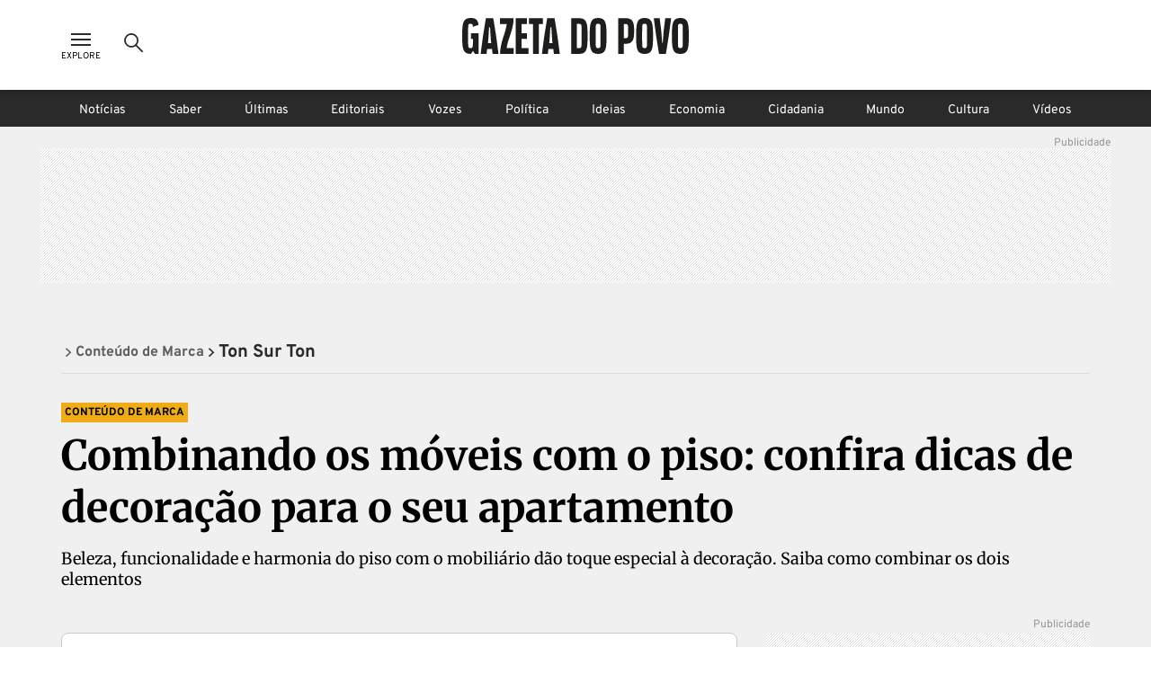

--- FILE ---
content_type: text/html; charset=utf-8
request_url: https://www.gazetadopovo.com.br/conteudo-publicitario/ton-sur-ton/combinando-os-moveis-com-o-piso-confira-dicas-de-decoracao-para-o-seu-apartamento/
body_size: 27965
content:
<!DOCTYPE html><html lang="pt-BR"><head><meta charSet="utf-8"/><link rel="dns-prefetch" href="//www.gazetadopovo.com.br"/><link rel="preconnect" href="https://media.gazetadopovo.com.br/"/><link rel="dns-prefetch" href="https://media.gazetadopovo.com.br/"/><meta name="viewport" content="width=device-width, initial-scale=1"/><link rel="preload" href="https://www.gazetadopovo.com.br/_next/static/media/1f3fe8c6df3d47c1-s.p.woff2" as="font" crossorigin="" type="font/woff2"/><link rel="preload" href="https://www.gazetadopovo.com.br/_next/static/media/82050c55ac1c8c11-s.p.woff2" as="font" crossorigin="" type="font/woff2"/><link rel="preload" href="https://www.gazetadopovo.com.br/_next/static/media/cf9548a654a0290e-s.p.woff2" as="font" crossorigin="" type="font/woff2"/><link rel="stylesheet" href="https://www.gazetadopovo.com.br/_next/static/css/ecc1d96abc14a878.css" data-precedence="next"/><link rel="stylesheet" href="https://www.gazetadopovo.com.br/_next/static/css/2de79b871d4e8b47.css" data-precedence="next"/><link rel="stylesheet" href="https://www.gazetadopovo.com.br/_next/static/css/f57b5cd178be2fa8.css" data-precedence="next"/><link rel="stylesheet" href="https://www.gazetadopovo.com.br/_next/static/css/a3f75e2ee32d654c.css" data-precedence="next"/><link rel="stylesheet" href="https://www.gazetadopovo.com.br/_next/static/css/cc9fabec3efff90d.css" data-precedence="next"/><link rel="stylesheet" href="https://www.gazetadopovo.com.br/_next/static/css/e19573e9c6ad65b5.css" data-precedence="next"/><link rel="stylesheet" href="https://www.gazetadopovo.com.br/_next/static/css/1f705ab388b01747.css" data-precedence="next"/><link rel="preload" as="script" fetchPriority="low" href="https://www.gazetadopovo.com.br/_next/static/chunks/webpack-656a4b2536a88b97.js"/><script src="https://www.gazetadopovo.com.br/_next/static/chunks/fd9d1056-e10bb69e4b219800.js" async=""></script><script src="https://www.gazetadopovo.com.br/_next/static/chunks/2472-0f5ccb5fa5ed14d7.js" async=""></script><script src="https://www.gazetadopovo.com.br/_next/static/chunks/main-app-3bc2df132fe3bb13.js" async=""></script><script src="https://www.gazetadopovo.com.br/_next/static/chunks/e37a0b60-b436cec589ebdecd.js" async=""></script><script src="https://www.gazetadopovo.com.br/_next/static/chunks/13b76428-ccac6b34b8b9518b.js" async=""></script><script src="https://www.gazetadopovo.com.br/_next/static/chunks/7891-2c607eefa678b12f.js" async=""></script><script src="https://www.gazetadopovo.com.br/_next/static/chunks/2545-4f6235400950d264.js" async=""></script><script src="https://www.gazetadopovo.com.br/_next/static/chunks/7494-679eaef56a7e5b1b.js" async=""></script><script src="https://www.gazetadopovo.com.br/_next/static/chunks/1472-8ffad95d789bd766.js" async=""></script><script src="https://www.gazetadopovo.com.br/_next/static/chunks/6194-e08a4afa4865007f.js" async=""></script><script src="https://www.gazetadopovo.com.br/_next/static/chunks/3236-ec53b0cca093f9c6.js" async=""></script><script src="https://www.gazetadopovo.com.br/_next/static/chunks/2709-8e7213e056edbecb.js" async=""></script><script src="https://www.gazetadopovo.com.br/_next/static/chunks/3556-52f4b7d99b81b8e3.js" async=""></script><script src="https://www.gazetadopovo.com.br/_next/static/chunks/app/layout-9c7e53ee23433b34.js" async=""></script><script src="https://www.gazetadopovo.com.br/_next/static/chunks/1570-2fb78dbaf47eabc3.js" async=""></script><script src="https://www.gazetadopovo.com.br/_next/static/chunks/7317-c53830711bd270b3.js" async=""></script><script src="https://www.gazetadopovo.com.br/_next/static/chunks/7987-6ebdba04ff572242.js" async=""></script><script src="https://www.gazetadopovo.com.br/_next/static/chunks/9909-40daa754a2724221.js" async=""></script><script src="https://www.gazetadopovo.com.br/_next/static/chunks/app/content/%5B%5B...slug%5D%5D/page-872b8a6e0dd9f2a6.js" async=""></script><link rel="preload" href="https://www.google.com/recaptcha/api.js?render=explicit" as="script"/><link rel="preload" as="style" href="https://cdn.privacytools.com.br/public_api/banner/style/e6Ya311101.css?t=1"/><meta name="robots" content="max-image-preview:large"/><title>Combinando os móveis com o piso: confira dicas de decoração para o seu apartamento</title><meta name="description" content="Acompanhe as últimas notícias do Brasil e do mundo sobre política, economia e esportes. Leia também análises, opinião, estilo de vida e mais."/><meta name="keywords" content="Gazeta do Povo, Notícias, Brasil, Mundo, Política"/><meta name="publisher" content="Gazeta do Povo"/><meta name="amphtml" content="https://www.gazetadopovo.com.br/conteudo-publicitario/ton-sur-ton/combinando-os-moveis-com-o-piso-confira-dicas-de-decoracao-para-o-seu-apartamento/amp/"/><meta name="article:section" content="Ton Sur Ton"/><meta name="section" content="Ton Sur Ton"/><meta name="article:published_time" content="2023-03-03T17:23:45.000Z"/><meta name="stats:pushedAt" content="2023-03-03T14:37:51.000Z"/><meta name="type" content="post"/><meta name="authors" content="Leandro Mehl Coradi"/><meta name="cXenseParse:url" content="/conteudo-publicitario/ton-sur-ton/combinando-os-moveis-com-o-piso-confira-dicas-de-decoracao-para-o-seu-apartamento/"/><meta name="cXenseParse:pageclass" content="article"/><meta name="cXenseParse:articleid" content="03baf180-b9d1-11ed-b550-33a305c744a4"/><meta name="cXenseParse:author" content="Leandro Mehl Coradi"/><meta name="cXenseParse:title" content="Combinando os móveis com o piso: confira dicas de decoração para o seu apartamento"/><meta name="cXenseParse:publishtime" content="2023-03-03T17:23:45.000Z"/><meta name="cXenseParse:recs:publishtime" content="2023-03-03T17:23:45.000Z"/><meta name="cXenseParse:image" content="https://media.gazetadopovo.com.br/2019/12/17112031/meta-image-gazeta-do-povo-new.png"/><meta name="cXenseParse:recs:image" content="https://media.gazetadopovo.com.br/2019/12/17112031/meta-image-gazeta-do-povo-new.png"/><meta name="cXenseParse:gdp-paywall" content="gdp-standart"/><meta name="cXenseParse:recs:gdp-paywall" content="gdp-standart"/><meta name="preload-image" content="https://media.gazetadopovo.com.br/2019/12/17112031/meta-image-gazeta-do-povo-new.png"/><link rel="canonical" href="https://www.gazetadopovo.com.br/conteudo-publicitario/ton-sur-ton/combinando-os-moveis-com-o-piso-confira-dicas-de-decoracao-para-o-seu-apartamento/"/><meta name="apple-itunes-app" content="app-id=1031930643"/><meta name="google-site-verification" content="BClrniu2iMSr-RsUMx-ijkDIYULrcMpYHz3Kvkin0fU"/><meta name="apple-mobile-web-app-capable" content="yes"/><meta name="apple-mobile-web-app-title" content="Gazeta do Povo"/><meta name="apple-mobile-web-app-status-bar-style" content="default"/><meta property="og:title" content="Combinando os móveis com o piso: confira dicas de decoração para o seu apartamento"/><meta property="og:description" content="Acompanhe as últimas notícias do Brasil e do mundo sobre política, economia e esportes. Leia também análises, opinião, estilo de vida e mais."/><meta property="og:url" content="https://www.gazetadopovo.com.br/conteudo-publicitario/ton-sur-ton/combinando-os-moveis-com-o-piso-confira-dicas-de-decoracao-para-o-seu-apartamento/"/><meta property="og:site_name" content="Gazeta do Povo"/><meta property="og:image" content="https://media.gazetadopovo.com.br/2019/12/17112031/meta-image-gazeta-do-povo-new.png"/><meta property="og:type" content="article"/><meta name="twitter:card" content="summary"/><meta name="twitter:site" content="@gazetadopovo"/><meta name="twitter:creator" content="@gazetadopovo"/><meta name="twitter:title" content="Combinando os móveis com o piso: confira dicas de decoração para o seu apartamento"/><meta name="twitter:description" content="Acompanhe as últimas notícias do Brasil e do mundo sobre política, economia e esportes. Leia também análises, opinião, estilo de vida e mais."/><meta name="twitter:image" content="https://media.gazetadopovo.com.br/2019/12/17112031/meta-image-gazeta-do-povo-new.png"/><meta property="al:ios:url" content="https://itunes.apple.com/br/app/gazeta-do-povo-mobile/id1031930643?mt=8"/><meta property="al:android:package" content="https://play.google.com/store/apps/details?id=br.com.gazetadopovo.appwvgp&amp;hl=pt_BR&amp;gl=US&amp;pli=1"/><meta property="al:android:url" content="https://play.google.com/store/apps/details?id=br.com.gazetadopovo.appwvgp&amp;hl=pt_BR&amp;gl=US&amp;pli=1"/><meta property="al:web:url" content="https://www.gazetadopovo.com.br"/><link rel="icon" href="https://www.gazetadopovo.com.br/_next/static/media/favicon.ff2641aa.ico"/><meta name="next-size-adjust"/><link rel="stylesheet" href="https://cdn.privacytools.com.br/public_api/banner/style/e6Ya311101.css?t=1" media="print"/><script src="https://www.gazetadopovo.com.br/_next/static/chunks/polyfills-c67a75d1b6f99dc8.js" noModule=""></script></head><body class="__variable_ff0c5c"><main><header id="header-gp" class="headerGp_header-gp__ebY1J"><div class="headerGp_header-gp-container__USsKE"><nav class="headerNavLeft_header-nav-left__NiTNh"><button id="header-nav-left-icon-menu" class="buttonMenu_header-nav-left-icon-menu__fse_d" title="Menu Explore" aria-label="Ícone de Menu" tabindex="0"><svg width="34" height="24" viewBox="0 0 34 24"><g transform="translate(4.998)"><rect width="24" height="24" fill="none"></rect><path d="M0,0H22V2H0ZM0,6H22V8H0Zm0,6H22v2H0Z" transform="translate(1 5)" fill="#2a2a2a" fill-rule="evenodd"></path></g></svg><span class="buttonMenu_header-nav-left-icon-menu-title__0OVAH">Explore</span></button><button id="btn-search-menu-desktop" class="buttonSearch_header-nav-left-icon-search__xEEWh" title="Busca Gazeta do Povo" aria-label="Ícone de Busca" tabindex="0"><img alt="Ícone de Busca" title="Busca Gazeta do Povo" loading="lazy" width="24" height="24" decoding="async" data-nimg="1" class=" " style="color:transparent" src="https://www.gazetadopovo.com.br/_next/static/media/icon-search.11bfaa20.svg"/></button></nav><nav class="headerNavCenter_header-nav-center__ZwCDk"><a class="buttonLogoGp_header-logo-gp__qApwE" title="Gazeta do Povo" aria-label="Logo Gazeta do Povo" tabindex="0" href="/"><svg xmlns="http://www.w3.org/2000/svg" width="252.334" height="40" viewBox="0 0 252.334 40"><path d="M108.209,36.26Q106.262,20.127,103.477,4.1L102.8.208H94.675L94,4.1Q91.211,20.119,89.264,36.26L88.815,40h6.547l.462-3.74c.068-.551.144-1.1.212-1.654h5.427c.068.551.144,1.1.212,1.654l.449,3.74h6.547ZM96.845,28.12c.051-.36.123-.814.2-1.272.373-2.222,1.094-16.341,1.094-16.341H99.33s.734,14.085,1.094,16.324c.081.475.153.929.2,1.272ZM89.888,6.695H85.465V40H78.893V6.695H74.458V.208H89.888Zm-23.786,0v10.2h6.038V23.35H66.114V33.526h7.632v6.462H59.534V.208h12.61V6.695ZM57.24,33.517V40H42.175c0-12.97,6.33-23.282,7.42-33.309h-7.42V.208H57.24c0,12.97-6.64,23.282-7.725,33.309ZM39.958,36.26Q38.011,20.127,35.226,4.1l-.678-3.9H26.424l-.678,3.9Q22.96,20.119,21.018,36.26L20.564,40H27.11l.449-3.74c.064-.551.14-1.1.208-1.654H33.2c.068.551.144,1.1.212,1.654L33.861,40h6.547ZM28.6,28.12c.047-.36.119-.814.2-1.272.373-2.256,1.094-16.358,1.094-16.358h1.187s.721,14.1,1.094,16.341c.081.475.153.929.2,1.272ZM18.279,16.892V40h-4.1l-2.192-3.392L9.79,40H9.4C.636,40,0,33.962,0,20.119,0,6.038.636,0,9.409,0c2.417,0,7.369.208,8.4,5.639.11.577.216,1.319.314,2.171l-6.25,2.006c-.021-.568-.042-.988-.072-1.2-.161-1.272-.466-2.234-2.523-2.234S6.911,7.365,6.733,8.62c-.246,1.891-.246,20.776,0,22.688.161,1.272.466,2.234,2.544,2.234s2.362-.984,2.523-2.234c.1-.742.157-4.07.178-7.971H9.837V16.892ZM151.367,0c-8.773,0-9.409,6.038-9.409,20.119,0,13.844.636,19.881,9.409,19.881s9.4-6.038,9.4-19.881C160.763,6.038,160.131,0,151.367,0Zm2.544,31.308c-.165,1.272-.471,2.234-2.544,2.234s-2.366-.984-2.544-2.234c-.246-1.9-.246-20.8,0-22.688.161-1.272.466-2.234,2.544-2.234s2.362.979,2.544,2.234c.216,1.891.216,20.793-.025,22.688ZM130.257.208h-8.874V40h8.874c8.773,0,9.4-6,9.4-19.78C139.661,6.212,139.029.208,130.257.208ZM132.8,31.35c-.161,1.247-.471,2.226-2.544,2.226h-2.675V6.559h2.675c2.056,0,2.366.975,2.544,2.222.225,1.883.225,20.687-.017,22.569ZM232.639.208l-.449,3.744q-1.959,16.142-4.732,32.169L226.784,40h-7.547l-.674-3.875q-2.79-16.023-4.732-32.177l-.449-3.74H219.9l.449,3.74c.17,1.4.517,4.028.81,6.229q.5,3.769.78,7.56l.725,9.786h.687l.721-9.786q.28-3.791.784-7.556c.293-2.2.64-4.829.806-6.233l.454-3.74ZM242.926,0c-8.773,0-9.4,6.038-9.4,20.119,0,13.844.632,19.881,9.4,19.881s9.409-6.038,9.409-19.881C252.334,6.038,251.7,0,242.926,0Zm2.544,31.308c-.161,1.272-.466,2.234-2.544,2.234s-2.366-.984-2.544-2.234c-.242-1.9-.242-20.8,0-22.688.161-1.272.471-2.234,2.544-2.234s2.366.979,2.544,2.234c.229,1.891.229,20.793-.017,22.688ZM203.1,0c-8.773,0-9.4,6.038-9.4,20.119,0,13.844.632,19.881,9.4,19.881s9.409-6.038,9.409-19.881C212.5,6.038,211.863,0,203.1,0Zm2.544,31.308c-.161,1.272-.466,2.234-2.544,2.234s-2.362-.984-2.544-2.234c-.242-1.9-.242-20.8,0-22.688.165-1.272.471-2.234,2.544-2.234s2.366.979,2.544,2.234C205.864,10.511,205.864,29.413,205.639,31.308ZM182.052.208h-8.378V40h6.195V28.743h2.184c8.773,0,9.4-6.033,9.4-14.183C191.456,6.038,190.825.208,182.052.208ZM184.6,20.649c-.157.729-.462,1.823-2.434,1.823h-2.294V6.691h2.294c1.972,0,2.264,1.111,2.421,1.84a105.042,105.042,0,0,1,0,12.118Z" transform="translate(0 0)" fill="#1d1d1b"></path></svg></a><span class="labelDate_header-label-date__Aourr"><span style="opacity:0">Carregando data...</span></span></nav><div class="headerGp_header_gp_container_right__uuU_J"></div></div></header><div id="searchBarId" class="search_search-bar__XzLtg"><span class="search_search-bar-title__6RSrA">Encontre matérias e conteúdos <!-- -->da Gazeta do Povo</span><form id="search-form" class="searchForm_search-bar-custom-form__t7rab" action="https://www.gazetadopovo.com.br/busca/" method="get"><input type="text" autoComplete="on" id="q" placeholder="Buscar por..." class="inputText_search-bar--input-text__PAUkC" minLength="3" maxLength="50" name="q" value=""/><button class="buttonSearchForm_search-bar-btn-search____JRd" title="Busca Gazeta do Povo" aria-label="Ícone de Busca" tabindex="0" type="submit" disabled=""><img alt="Ícone de Busca" title="Busca Gazeta do Povo" loading="lazy" width="24" height="24" decoding="async" data-nimg="1" class=" iconSearch_icon-color-desktop-disabled-true__tO8yD" style="color:transparent" src="https://www.gazetadopovo.com.br/_next/static/media/icon-search.11bfaa20.svg"/></button></form></div><div class="menuSaber_navBarContainer__3Fgky"><nav class="menuSaber_navBar__AhJ9_"><a href="/" title="Link para página de Notícias" class="menuSaber_navItem__Wv0as ">Notícias</a><a href="/saber/" title="Link para página de Saber" class="menuSaber_navItem__Wv0as ">Saber</a><a href="/ultimas-noticias/" title="Link para página de Últimas" class="menuSaber_navItem__Wv0as ">Últimas</a><a href="/opiniao/editoriais/" title="Link para página de Editoriais" class="menuSaber_navItem__Wv0as ">Editoriais</a><a href="/vozes/" title="Link para página de Vozes" class="menuSaber_navItem__Wv0as ">Vozes</a><a href="/republica/" title="Link para página de Política" class="menuSaber_navItem__Wv0as ">Política</a><a href="/ideias/" title="Link para página de Ideias" class="menuSaber_navItem__Wv0as ">Ideias</a><a href="/economia/" title="Link para página de Economia" class="menuSaber_navItem__Wv0as ">Economia</a><a href="/vida-e-cidadania/" title="Link para página de Cidadania" class="menuSaber_navItem__Wv0as ">Cidadania</a><a href="/mundo/" title="Link para página de Mundo" class="menuSaber_navItem__Wv0as ">Mundo</a><a href="/cultura/" title="Link para página de Cultura" class="menuSaber_navItem__Wv0as ">Cultura</a><a href="/videos/" title="Link para página de Vídeos" class="menuSaber_navItem__Wv0as ">Vídeos</a></nav></div><div class="adBanner_c-ads__vacy1 adBanner_ads-desktop__YVQsV adBanner_d-pos-1__Vr8kK adBanner_ads-header__VxQBw adBanner_d-pos-1__Vr8kK adBanner_open__ViOaF sticky" data-ads="ads-desktop"><div class="adBanner_ads-desktop__YVQsV" id="d-pos-1"></div></div><section><script id="structured-data-graph" type="application/ld+json">{"@context":"https://schema.org","@graph":[{"@type":"NewsArticle","@id":"https://www.gazetadopovo.com.br/conteudo-publicitario/ton-sur-ton/combinando-os-moveis-com-o-piso-confira-dicas-de-decoracao-para-o-seu-apartamento/#article","mainEntityOfPage":{"@type":"WebPage","@id":"https://www.gazetadopovo.com.br/conteudo-publicitario/ton-sur-ton/combinando-os-moveis-com-o-piso-confira-dicas-de-decoracao-para-o-seu-apartamento/#webpage","url":"https://www.gazetadopovo.com.br/conteudo-publicitario/ton-sur-ton/combinando-os-moveis-com-o-piso-confira-dicas-de-decoracao-para-o-seu-apartamento/","name":"Combinando os móveis com o piso: confira dicas de decoração para o seu apartamento","datePublished":"2023-03-03T17:23:45.000Z","dateModified":"2023-03-03T14:37:51.000Z","inLanguage":"pt-BR","isPartOf":{"@id":"https://www.gazetadopovo.com.br/#website"}},"headline":"Combinando os móveis com o piso: confira dicas de decoração para o seu apartamento","description":"","datePublished":"2023-03-03T17:23:45.000Z","dateModified":"2023-03-03T14:37:51.000Z","author":[{"@type":"Person","@id":"https://www.gazetadopovo.com.br#person","name":"Leandro Mehl Coradi","url":"https://www.gazetadopovo.com.br","description":"Jornalista da Gazeta do Povo.","worksFor":{"@id":"https://www.gazetadopovo.com.br/#organization"}}],"publisher":{"@id":"https://www.gazetadopovo.com.br/#organization"},"articleSection":"Ton Sur Ton","keywords":"","wordCount":820,"copyrightYear":2023,"copyrightHolder":{"@id":"https://www.gazetadopovo.com.br/#organization"},"articleBody":"Na reforma ou construção de um apartamento, a fase de escolha do piso é fundamental e deve ser criteriosa. Além da beleza e do design diferenciado das peças, é importante que elas garantam funcionalidade, segurança e praticidade aos espaços. Outro detalhe a ser considerado é que combinar as cerâmicas, porcelanatos ou revestimento com os móveis garantirá mais elegância ao ambiente.\n\nDecorar um apartamento não se limita apenas à escolha dos elementos decorativos, como cortinas, quadros, luminárias, esculturas, entre outros. Todo espaço precisa ser pensado como um todo desde o início de sua estruturação. A prova disso é que os pisos, revestimentos e até mesmo as cores das paredes estão ligados à decoração.\n\nDicas para combinar os pisos com os móveis\n\nAntes de tudo, é imprescindível que as cores do piso e dos móveis sejam diferentes, a fim de criar um contraste mais perceptível entre os elementos. Dessa forma, você garante que cada parte da decoração se destaque e, ao mesmo tempo, mantenha o equilíbrio e uma atmosfera acolhedora e encantadora.\n\nHá uma variedade infinita de modelos e estilos de móveis disponíveis para decorar ambientes internos, com aplicações e funcionalidades diferentes. Desde as opções mais tradicionais com padrão vintage, que muitas vezes são encontradas por preços mais acessíveis, até as mais modernas e contemporâneas com design futurista e linhas clean, o que não faltam são peças com características diferentes para inovar na decoração dos espaços.\n\nPorém, tudo pode ficar desorganizado, sem um estilo definido se não soubermos harmonizar os móveis com os pisos. A aplicação de um piso de madeira, por exemplo, não necessariamente significa que você terá que compor o ambiente com móveis em tons de madeira. Você pode ter um piso nesse material e apostar no mobiliário colorido, que combina bem com todos os tipos de peças.\n\nA chave para equilibrar esses dois elementos com graça e beleza, chamando a atenção para ambos, é brincar com as cores. Escolha cores vivas para os móveis se o seu piso de madeira tiver um tom mais escuro. Escolha móveis em cores mais escuras se o seu piso de madeira for claro. Desta forma, os móveis vão se destacar na sala e não serão como uma extensão do solo.\n\nPara auxiliar nessa escolha, convidamos três especialistas no assunto para apresentar o que utilizaram nos projetos de ambientes internos que assinam.\n\nSolange Bacila, arquiteta\n\n“Usei estes pisos internamente  (foto de abertura desta publicação) por serem extremamente fáceis de limpar, com cores que traziam a unidade para a palheta escolhida para os demais revestimentos da arquitetura de interiores. Utilizei peças grandes, de 60x120. O piso foi utilizado internamente em todos os ambientes da casa de 900m2. Externamente, usamos os de 60x60 antiderrapante que foi ideal para toda a área externa”, informa.\n\nNo projeto para o living retrato na imagem, Solange utilizou o piso Paille St. Laurent polido 60 x 120 cm da PortoBello.\n\nEdiane Tramujas, arquiteta\n\n“Para compor o ambiente, escolhi o piso vinílico na cor grafite, diferenciando propositalmente do madeirado utilizado nos móveis planejados, proporcionando uma estética mais clean e sofisticada!”, explica a arquiteta Ediane Tramujas. “O piso vinílico é um revestimento de fácil manutenção, resistente à água, antialérgico e reduz os ruídos! A mesa laqueada está alinhada à paleta de cores atemporais escolhidas neste projeto,” conclui.\n\nO piso vinílico é um dos mais escolhidos para interiores, principalmente em apartamentos, porque oferece mais benefícios do que outros tipos de piso, tanto em conforto quanto em comodidade. Apesar de ser uma escolha assertiva em termos de material, é preciso ficar atento às características do vinil para não cometer erros na composição da decoração.\n\nO pôr do sol na praia é fonte de inspiração para diversas manifestações artísticas e não seria diferente na arquitetura! Criar um projeto que remeta a essa paisagem foi o desafio apresentado à arquiteta Alessandra Gandolfi. Este apartamento de 192 m² fica localizado em Caiobá, litoral do Paraná, e é lar de uma jovem senhora, seu filho e a família – esposa e dois filhos.\n\nA concepção do projeto, em que Alessandra usou o porcelanato Roca – Marble Lassa, foi feita a partir da planta, facilitando a personalização do espaço antes mesmo da entrega, com pontos elétricos e hidráulicos já determinados pela arquiteta.  “Além de remeter ao entardecer com o uso de detalhes em amarelo, a estética do apartamento também privilegia o estilo clean, com predomínio de tons claros para reforçar a sensação de leveza e suavidade. Essa paleta mais neutra ganha charme nas suas diferentes texturas, compondo com materiais como pedra, madeira, laca e corda, além do piso que lembra a areia da praia,” detalha Alessandra.\n\nSeja nos estilos retrô, clássico, contemporâneo ou moderno, é importante que os elementos estejam bem aplicados. Analise cuidadosamente se a escolha de piso e mobiliário estão de acordo com as suas preferências pessoais e se adaptam ao perfil de todos que vão morar no apartamento. É fundamental que o ambiente seja acolhedor para todos.","isAccessibleForFree":false,"hasPart":{"@type":"WebPageElement","isAccessibleForFree":false}},{"@type":"WebSite","@id":"https://www.gazetadopovo.com.br/#website","url":"https://www.gazetadopovo.com.br","name":"Gazeta do Povo","inLanguage":"pt-BR","publisher":{"@id":"https://www.gazetadopovo.com.br/#organization"},"potentialAction":{"@type":"SearchAction","target":{"@type":"EntryPoint","urlTemplate":"https://www.gazetadopovo.com.br/busca/?q={search_term_string}"},"query-input":"required name=search_term_string"}},{"@type":"Organization","@id":"https://www.gazetadopovo.com.br/#organization","name":"Gazeta do Povo","url":"https://www.gazetadopovo.com.br","logo":{"@type":"ImageObject","url":"https://media.gazetadopovo.com.br/2025/02/11140703/og-image-192x192-1.png","width":600,"height":60},"sameAs":["https://www.facebook.com/gazetadopovo","https://twitter.com/gazetadopovo","https://www.instagram.com/gazetadopovo/","https://www.linkedin.com/company/gazeta-do-povo/","https://www.youtube.com/user/GazetadoPovo"]}]}</script><div class="postConteudoPublicitarioLayout_section-conteudo-publicitario-container__camA1"><div class="postConteudoPublicitarioLayout_wrapper__2gzUr"><div class="postConteudoPublicitarioLayout_section-head-container__kvPLc"><div class="postConteudoPublicitarioLayout_section-head__mfscG"><nav class="breadcrumb_breadcrumb-container__lXNUD breadcrumb_type-head__sLikL breadcrumb_breadcrumb-color-black__gceFf" aria-label="Breadcrumb"><ul class="breadcrumb_breadcrumb-list__diBaB"><li class="breadcrumb_breadcrumb-item__TUE1o"><a class="breadcrumb_breadcrumb-title__V1jmA breadcrumb_change-color__sbMh_" href="/conteudo-publicitario/"><span class="breadcrumb_breadcrumb-simbol__Ll7JH breadcrumb_change-color__sbMh_" aria-hidden="true"><svg width="40" height="40" viewBox="0 0 40 40"><rect width="40" height="40" fill="none"></rect><g transform="translate(12.34 7.859)"><path id="Caminho_6843" d="M8.89,28.93,6.17,25.99l10.3-9.56L6.17,6.87,8.89,3.93l13.46,12.5Z" transform="translate(-6.17 -3.93)" fill="#2a2a2a"></path></g></svg></span><span>Conteúdo de Marca</span></a></li><li class="breadcrumb_breadcrumb-item__TUE1o"><a class="breadcrumb_breadcrumb-title__V1jmA" href="/conteudo-publicitario/ton-sur-ton/"><span class="breadcrumb_breadcrumb-simbol__Ll7JH" aria-hidden="true"><svg width="40" height="40" viewBox="0 0 40 40"><rect width="40" height="40" fill="none"></rect><g transform="translate(12.34 7.859)"><path id="Caminho_6843" d="M8.89,28.93,6.17,25.99l10.3-9.56L6.17,6.87,8.89,3.93l13.46,12.5Z" transform="translate(-6.17 -3.93)" fill="#2a2a2a"></path></g></svg></span><span>Ton Sur Ton</span></a></li></ul></nav></div></div><div class="postConteudoPublicitarioLayout_branded-container___iiHV"><a class="brandedContentFlag_selo-branded-content__RUmMc" href="https://www.gazetadopovo.com.br/conteudo-publicitario/" title="Link para home de conteúdo publicitário">Conteúdo de marca</a><div class="postConteudoPublicitarioLayout_post-title__769iD"><h1 class="gp-styles-module-title-uDr32q gp-styles-module-size-giant-uDr32q gp-styles-module-font-family1-uDr32q gp-styles-module-color-pure-uDr32q gp-styles-module-weight-bold-uDr32q">Combinando os móveis com o piso: confira dicas de decoração para o seu apartamento</h1></div><div class="postConteudoPublicitarioLayout_post-summary__0fbqX"><p class="gp-styles-module-size-small-afeYRa gp-styles-module-font-family1-afeYRa gp-styles-module-color-pure-afeYRa gp-styles-module-weight-regular-afeYRa postSummary_post-summary-text__265Hr">Beleza, funcionalidade e harmonia do piso com o mobiliário dão toque especial à decoração. Saiba como combinar os dois elementos </p></div><div class="postConteudoPublicitarioLayout_conteudo-publicitario-post-content__62Udd"><div class="postConteudoPublicitarioLayout_conteudo-publicitario-post-body__zQ65i"><div class="brandedContentBanner_branded-content-banner__VECXJ"><div><p class="gp-styles-module-size-xmini-afeYRa gp-styles-module-font-family2-afeYRa gp-styles-module-color-gray6-afeYRa gp-styles-module-weight-bold-afeYRa">Ton Sur Ton - Para nós da Ton Sur Ton, sua casa deve ser o melhor lugar. O espaço em que você tem prazer de estar, de reunir os amigos ou de passar um longo fim de semana de inverno aproveitando a vida.</p><p class="gp-styles-module-size-xmini-afeYRa gp-styles-module-font-family2-afeYRa gp-styles-module-color-gray6-afeYRa gp-styles-module-weight-regular-afeYRa">03/03/2023 às 14:23</p></div><a class="brandedContentBanner_branded-content-link__AVVbW" href="http://www.tonsurton.com.br/?utm_source=gazeta-do-povo&amp;utm_medium=conteudo-publicitario&amp;utm_campaign=domina-internet" target="_blank" title="Link para o site Ton Sur Ton"><picture class="brandedContentBanner_branded-content-image__APpAe"><img alt="Logo marca do anunciante" loading="lazy" width="100" height="67" decoding="async" data-nimg="1" style="color:transparent" src="https://media.gazetadopovo.com.br/2020/03/24130533/300x200_logo-02.jpg"/></picture></a></div><div class="postConteudoPublicitarioLayout_branded-midias-share__h1iHK"><ul class="postMidiasShare_post-midias-share-list__eivnB postMidiasShare_visual-type-row__5hlJf"><li class="postMidiasShare_post-midias-share-item__CJdyK"><!--$--><button title="Compartilhar matéria" class="buttonShareNews_button-share-news__kMbmH buttonShareNews_visual-type-button__U_PZH"><svg xmlns="http://www.w3.org/2000/svg" width="24" height="24" viewBox="0 0 24 24"><rect width="24" height="24" fill="none"></rect><path d="M24.325,13.748,16.977,6.875a.376.376,0,0,0-.292-.125c-.229.01-.521.172-.521.417v3.447a.223.223,0,0,1-.187.213C8.672,11.947,5.594,17.414,4.506,23.09c-.042.224.26.432.4.255,2.666-3.359,5.91-5.551,11.04-5.593a.258.258,0,0,1,.219.25v3.385a.447.447,0,0,0,.755.276l7.4-6.993a.575.575,0,0,0,.182-.437A.7.7,0,0,0,24.325,13.748Z" transform="translate(-2.002 -3.249)" fill="none" stroke="#2a2a2a" stroke-width="1.4"></path></svg></button><!--/$--></li><li class="postMidiasShare_post-midias-share-item__CJdyK"><!--$--><button title="Compartilhar matéria presente" class="buttonShareGift_button-share-gift__y2Aso buttonShareGift_visual-type-button__N9ufA"><svg xmlns="http://www.w3.org/2000/svg" x="0px" y="0px" width="21" height="21" viewBox="0 0 21 21.3"><path fill="#2a2a2a" d="M20.4,7c-0.3-0.3-0.7-0.5-1.2-0.5c0,0,0,0,0,0h-5.3c1.4-0.6,3.1-1.6,3.7-2.8c0.3-0.6,0.1-1.4-0.5-2 c-0.6-0.6-1.7-1.1-3.1-0.6c-1.3,0.5-2.4,1.5-3,2.6c-0.7-1.3-2-2.8-3.5-3.4C6-0.3,4.7,0.2,4,0.9C3.3,1.6,3.1,2.6,3.4,3.3 C4,4.6,5.6,5.8,7.1,6.5H1.8c0,0,0,0,0,0C1.3,6.5,0.9,6.7,0.6,7C0.2,7.3,0,7.8,0,8.3v3.6c0,0.5,0.2,1,0.6,1.3 c0.3,0.3,0.7,0.5,1.2,0.5c0,0,0,0,0,0h0.7l0,6.7c0,0.3,0.1,0.6,0.3,0.8c0.2,0.2,0.4,0.3,0.7,0.3c0,0,0,0,0.1,0h13.8 c0.3,0,0.5-0.1,0.7-0.3c0.2-0.2,0.3-0.5,0.3-0.7l0-6.7h0.7c0,0,0,0,0,0c0.4,0,0.9-0.2,1.2-0.5c0.4-0.3,0.6-0.8,0.6-1.3V8.3 C21,7.8,20.8,7.3,20.4,7z M14.4,2.4L14.4,2.4c0.2-0.1,0.4-0.1,0.6-0.1c0.4,0,0.8,0.2,1,0.4c0.2,0.2,0.2,0.4,0.2,0.5 c-0.6,1.3-3.7,2.5-4.6,2.5C11.7,5,12.7,3,14.4,2.4z M4.7,2.8C4.6,2.5,4.8,2.2,5,1.9c0.1-0.1,0.5-0.5,1.2-0.5c0.2,0,0.5,0,0.7,0.2 l0,0C8.3,2.1,9.5,3.6,10,4.9c0.2,0.6,0.3,1,0.3,1.2C9.3,6.2,5.4,4.4,4.7,2.8z M3.5,19.9C3.5,19.9,3.5,19.9,3.5,19.9 C3.5,19.9,3.6,19.9,3.5,19.9L3.5,19.9z M9.8,19.9l-5.9,0l0-6.3h5.9V19.9z M9.8,12.2h-8c0,0,0,0,0,0c-0.1,0-0.2,0-0.2-0.1 C1.4,12,1.4,12,1.4,11.9V8.2c0-0.1,0-0.2,0.1-0.2c0.1-0.1,0.2-0.1,0.2-0.1c0,0,0,0,0,0h8V12.2z M11.2,19.9v-6.3h5.9l0,6.3L11.2,19.9 z M19.6,11.9c0,0.1,0,0.2-0.1,0.2c-0.1,0.1-0.2,0.1-0.2,0.1c0,0,0,0,0,0h-8V7.9h8c0,0,0,0,0,0c0.1,0,0.2,0,0.2,0.1 c0.1,0.1,0.1,0.2,0.1,0.2V11.9z"></path></svg><span class="buttonShareGift_button-share-gift-text__bAZxZ">Dê de presente</span></button><!--/$--></li></ul></div><div class="postConteudoPublicitarioLayout_branded-content__5yZr8"><div class="postConteudoPublicitarioLayout_branded-audio__dyea3"><div class="postAudio_post-audio-container__DAT3O"><div class="postAudio_post-audio-mask__PrVEw"><span class="postAudio_post-audio-play-icon__uYqzW"><svg xmlns="http://www.w3.org/2000/svg" viewBox="0 0 34 34" fill="#af0622"><path d="M13.6 24.65L23.8 17 13.6 9.35zM17 0a17 17 0 1017 17A17 17 0 0017 0zm0 30.6A13.6 13.6 0 1130.6 17 13.61 13.61 0 0117 30.6z"></path></svg></span><p class="gp-styles-module-size-mini-afeYRa gp-styles-module-font-family2-afeYRa gp-styles-module-color-secondary-afeYRa gp-styles-module-weight-bold-afeYRa">Ouça este conteúdo</p></div></div></div><div id="tp-post-content" class="postBody_post-body-container__1KhtH"><p class="postParagraph_post-paragraph__juWZN postParagraph_post-paragraph-innerHtml__Q5vwc">Na reforma ou construção de um apartamento, a fase de escolha do piso
é fundamental e deve ser criteriosa. Além da beleza e do design diferenciado
das peças, é importante que elas garantam funcionalidade, segurança e
praticidade aos espaços. Outro detalhe a ser considerado é que combinar as
cerâmicas, porcelanatos ou revestimento com os móveis garantirá mais elegância
ao ambiente.</p><div class="c-touchpoint-post" id="touchpointPost"></div><p class="postParagraph_post-paragraph__juWZN postParagraph_post-paragraph-innerHtml__Q5vwc">Decorar um apartamento não se limita apenas à escolha dos elementos
decorativos, como cortinas, quadros, luminárias, esculturas, entre outros. Todo
espaço precisa ser pensado como um todo desde o início de sua estruturação. A
prova disso é que os pisos, revestimentos e até mesmo as cores das paredes
estão ligados à decoração.</p><p class="postParagraph_post-paragraph__juWZN postParagraph_post-paragraph-innerHtml__Q5vwc"><strong>Dicas para combinar
os pisos com os móveis</strong></p><p class="postParagraph_post-paragraph__juWZN postParagraph_post-paragraph-innerHtml__Q5vwc">Antes de tudo, é imprescindível que as cores do piso e dos móveis sejam
diferentes, a fim de criar um contraste mais perceptível entre os elementos. Dessa
forma, você garante que cada parte da decoração se destaque e, ao mesmo tempo,
mantenha o equilíbrio e uma atmosfera acolhedora e encantadora.</p><div class="adBanner_c-ads__vacy1 adBanner_ads-desktop__YVQsV adBanner_d-pos-post-1__MMoGJ adBanner_d-pos-post-1__MMoGJ adBanner_open__ViOaF " data-ads="ads-desktop"><div class="adBanner_ads-desktop__YVQsV" id="d-pos-post-1"></div></div><p class="postParagraph_post-paragraph__juWZN postParagraph_post-paragraph-innerHtml__Q5vwc">Há uma variedade infinita de modelos e estilos de móveis disponíveis
para decorar ambientes internos, com aplicações e funcionalidades diferentes.
Desde as opções mais tradicionais com padrão vintage, que muitas vezes são
encontradas por preços mais acessíveis, até as mais modernas e contemporâneas
com design futurista e linhas clean, o que não faltam são peças com
características diferentes para inovar na decoração dos espaços.</p><p class="postParagraph_post-paragraph__juWZN postParagraph_post-paragraph-innerHtml__Q5vwc">Porém, tudo pode ficar desorganizado, sem um estilo definido se não
soubermos harmonizar os móveis com os pisos. A aplicação de um piso de madeira,
por exemplo, não necessariamente significa que você terá que compor o ambiente
com móveis em tons de madeira. Você pode ter um piso nesse material e apostar
no mobiliário colorido, que combina bem com todos os tipos de peças.</p><p class="postParagraph_post-paragraph__juWZN postParagraph_post-paragraph-innerHtml__Q5vwc">A chave para equilibrar esses dois elementos com graça e beleza,
chamando a atenção para ambos, é brincar com as cores. Escolha cores vivas para
os móveis se o seu piso de madeira tiver um tom mais escuro. Escolha móveis em
cores mais escuras se o seu piso de madeira for claro. Desta forma, os móveis
vão se destacar na sala e não serão como uma extensão do solo.</p><p class="postParagraph_post-paragraph__juWZN postParagraph_post-paragraph-innerHtml__Q5vwc">Para auxiliar nessa escolha, convidamos três especialistas no assunto
para apresentar o que utilizaram nos projetos de ambientes internos que assinam.</p><div class="adBanner_c-ads__vacy1 adBanner_ads-desktop__YVQsV adBanner_d-pos-post-2__02kVb adBanner_d-pos-post-2__02kVb adBanner_open__ViOaF " data-ads="ads-desktop"><div class="adBanner_ads-desktop__YVQsV" id="d-pos-post-2"></div></div><p class="postParagraph_post-paragraph__juWZN postParagraph_post-paragraph-innerHtml__Q5vwc"><strong>Solange Bacila, arquiteta </strong></p><p class="postParagraph_post-paragraph__juWZN postParagraph_post-paragraph-innerHtml__Q5vwc">“Usei
estes pisos internamente  (foto de abertura desta publicação) por serem
extremamente fáceis de limpar, com cores que traziam a unidade para a palheta
escolhida para os demais revestimentos da arquitetura de interiores. Utilizei
peças grandes, de 60x120. O piso foi utilizado internamente em todos os
ambientes da casa de 900m2. Externamente, usamos os de 60x60 antiderrapante que
foi ideal para toda a área externa”, informa.</p><p class="postParagraph_post-paragraph__juWZN postParagraph_post-paragraph-innerHtml__Q5vwc">No
projeto para o living retrato na imagem, Solange utilizou o <strong>piso Paille St. Laurent polido 60 x 120 cm</strong>
da PortoBello. <strong></strong></p><p class="postParagraph_post-paragraph__juWZN postParagraph_post-paragraph-innerHtml__Q5vwc"><strong>Ediane Tramujas, arquiteta</strong></p><div class="adBanner_c-ads__vacy1 adBanner_ads-desktop__YVQsV adBanner_d-pos-post-3__EgpwU adBanner_d-pos-post-3__EgpwU adBanner_open__ViOaF " data-ads="ads-desktop"><div class="adBanner_ads-desktop__YVQsV" id="d-pos-post-3"></div></div><p class="postParagraph_post-paragraph__juWZN postParagraph_post-paragraph-innerHtml__Q5vwc">“Para
compor o ambiente, <strong>escolhi o piso
vinílico na cor grafite</strong>, diferenciando propositalmente do madeirado
utilizado nos móveis planejados, proporcionando uma estética mais clean e
sofisticada!”, explica a arquiteta Ediane Tramujas. “O piso vinílico é um
revestimento de fácil manutenção, resistente à água, antialérgico e reduz os
ruídos! A mesa laqueada está alinhada à paleta de cores atemporais escolhidas
neste projeto,” conclui.</p><p class="postParagraph_post-paragraph__juWZN postParagraph_post-paragraph-innerHtml__Q5vwc">O piso vinílico é um dos mais escolhidos para interiores, principalmente em apartamentos, porque oferece mais benefícios do que outros tipos de piso, tanto em conforto quanto em comodidade. Apesar de ser uma escolha assertiva em termos de material, é preciso ficar atento às características do vinil para não cometer erros na composição da decoração.</p><p class="postParagraph_post-paragraph__juWZN postParagraph_post-paragraph-innerHtml__Q5vwc">O
pôr do sol na praia é fonte de inspiração para diversas manifestações
artísticas e não seria diferente na arquitetura! Criar um projeto que remeta a
essa paisagem foi o desafio apresentado à arquiteta Alessandra Gandolfi. Este
apartamento de 192 m² fica localizado em Caiobá, litoral do Paraná, e é lar de
uma jovem senhora, seu filho e a família – esposa e dois filhos.</p><p class="postParagraph_post-paragraph__juWZN postParagraph_post-paragraph-innerHtml__Q5vwc">A
concepção do projeto, em que Alessandra usou <strong>o porcelanato Roca – Marble Lassa</strong>, foi feita a partir da planta,
facilitando a personalização do espaço antes mesmo da entrega, com pontos
elétricos e hidráulicos já determinados pela arquiteta.  “Além de remeter ao entardecer com o uso de
detalhes em amarelo, a estética do apartamento também privilegia o estilo
clean, com predomínio de tons claros para reforçar a sensação de leveza e
suavidade. Essa paleta mais neutra ganha charme nas suas diferentes texturas,
compondo com materiais como pedra, madeira, laca e corda, além do piso que
lembra a areia da praia,” detalha Alessandra.</p><div class="adBanner_c-ads__vacy1 adBanner_ads-desktop__YVQsV adBanner_d-pos-post-4__neVkQ adBanner_d-pos-post-4__neVkQ adBanner_open__ViOaF " data-ads="ads-desktop"><div class="adBanner_ads-desktop__YVQsV" id="d-pos-post-4"></div></div><p class="postParagraph_post-paragraph__juWZN postParagraph_post-paragraph-innerHtml__Q5vwc">Seja nos estilos retrô, clássico, contemporâneo ou moderno, é importante que os elementos estejam bem aplicados. Analise cuidadosamente se a escolha de piso e mobiliário estão de acordo com as suas preferências pessoais e se adaptam ao perfil de todos que vão morar no apartamento. É fundamental que o ambiente seja acolhedor para todos.</p><div class="c-touchpoint-post-footer" id="touchpointPostFooter"></div></div></div><div class="brandedContentBanner_branded-content-banner__VECXJ brandedContentBanner_has-flag__6cmNc"><a class="brandedContentFlag_selo-branded-content__RUmMc" href="https://www.gazetadopovo.com.br/conteudo-publicitario/" title="Link para home de conteúdo publicitário">Conteúdo de marca</a><a class="brandedContentBanner_branded-content-link__AVVbW" href="http://www.tonsurton.com.br/?utm_source=gazeta-do-povo&amp;utm_medium=conteudo-publicitario&amp;utm_campaign=domina-internet" target="_blank" title="Link para o site Ton Sur Ton"><picture class="brandedContentBanner_branded-content-image__APpAe"><img alt="Logo marca do anunciante" loading="lazy" width="100" height="67" decoding="async" data-nimg="1" style="color:transparent" src="https://media.gazetadopovo.com.br/2020/03/24130533/300x200_logo-02.jpg"/></picture></a><div class="brandedContentBanner_branded-content-responsability__e_ZN5"><p class="gp-styles-module-size-xmini-afeYRa gp-styles-module-font-family2-afeYRa gp-styles-module-color-gray6-afeYRa gp-styles-module-weight-regular-afeYRa">Conteúdo de responsabilidade do anunciante.</p></div></div></div><div class="postAside_post-aside__Vw78H"><div class="postAside_post-aside-banner__eZsTK"><div class="adBanner_c-ads__vacy1 adBanner_ads-desktop__YVQsV adBanner_open__ViOaF " data-ads="ads-desktop"><div class="adBanner_ads-desktop__YVQsV" id="d-pos-2-c"></div></div></div></div></div></div><div></div><div class="adBanner_c-ads__vacy1 adBanner_ads-desktop__YVQsV adBanner_d-pos-3__5hDhD adBanner_d-pos-3__5hDhD adBanner_open__ViOaF " data-ads="ads-desktop"><div class="adBanner_ads-desktop__YVQsV" id="d-pos-3"></div></div><div class="newsOnSmartphone_news-on-smartphone-container__DI_f0"><div class="newsOnSmartphone_news-on-smartphone-info__Wkzuh"><p class="newsOnSmartphone_news-on-smartphone-info-title__PG_4l">Receba nossas notícias NO CELULAR</p><a class="buttonCustom_button-custom__mLn05 buttonCustom_type-midia-social__4CaPd" href="https://especiais.gazetadopovo.com.br/noticias-por-mensagem/?ref=newsletter-whatsapp" title="Whatsapp"><span class="buttonCustom_icon__iqCsC"><svg width="48" height="48" viewBox="0 0 48 48"><rect width="48" height="48" fill="rgba(255,255,255,0)"></rect><path d="M33,13A20,20,0,0,0,16.267,43.961l-2.576,8.726,9.062-2.511A20,20,0,1,0,33,13Z" transform="translate(-9 -9)" fill="#25d366"></path><path d="M146.514,152.02a.81.81,0,0,0-.459-.671c-1.765-.827-3.539-1.654-5.3-2.482a.491.491,0,0,0-.585.129l-2.4,2.757a.647.647,0,0,1-.747.184,16.951,16.951,0,0,1-4.611-2.9,17.488,17.488,0,0,1-3.882-4.917,4.266,4.266,0,0,0,1.648-2.2.032.032,0,0,1,.009-.018,3.8,3.8,0,0,0-.081-2.426,26.175,26.175,0,0,0-1.8-4.191c-.063-.064-.135-.129-.135-.129a1.572,1.572,0,0,0-.991-.4c-.126-.009-.261-.009-.405-.009a7.38,7.38,0,0,0-1.054.028,2.714,2.714,0,0,0-1.675,1.075,7.313,7.313,0,0,0-1.261,2.335c-.027.092-.054.175-.081.267a6.7,6.7,0,0,0,.144,3.989,21.916,21.916,0,0,0,1.927,4.154,22.868,22.868,0,0,0,4.35,5.239,20.807,20.807,0,0,0,5.376,3.915,18.369,18.369,0,0,0,5.845,1.737,6.327,6.327,0,0,0,2.855-.4,5.99,5.99,0,0,0,1.4-.772,4.63,4.63,0,0,0,1.882-3.051v-.028A5.611,5.611,0,0,0,146.514,152.02Z" transform="translate(-110.493 -121.937)" fill="#fff"></path></svg></span><span class="buttonCustom_button-text__KG_E9">Whatsapp</span></a><a class="buttonCustom_button-custom__mLn05 buttonCustom_type-midia-social__4CaPd" href="https://especiais.gazetadopovo.com.br/noticias-por-mensagem/?ref=newsletter-telegram" title="Telegram"><span class="buttonCustom_icon__iqCsC"><svg width="48" height="48" viewBox="0 0 48 48"><rect width="48" height="48" fill="none"></rect><path d="M20,40A20,20,0,1,0,0,20,20,20,0,0,0,20,40Z" transform="translate(4 4)" fill="#34aadf"></path><path d="M88.106,154.2s10-4.1,13.468-5.549c1.33-.578,5.838-2.428,5.838-2.428s2.081-.809,1.908,1.156c-.058.809-.52,3.642-.983,6.705-.694,4.335-1.445,9.075-1.445,9.075s-.116,1.33-1.1,1.561-2.6-.809-2.89-1.04c-.231-.173-4.335-2.775-5.838-4.046a1.1,1.1,0,0,1,.058-1.85c2.081-1.908,4.566-4.277,6.069-5.78.694-.694,1.387-2.312-1.5-.347-4.1,2.832-8.15,5.491-8.15,5.491a3.4,3.4,0,0,1-2.659.058c-1.734-.52-3.757-1.214-3.757-1.214S85.736,155.125,88.106,154.2Z" transform="translate(-75.782 -130.373)" fill="#fff"></path></svg></span><span class="buttonCustom_button-text__KG_E9">Telegram</span></a></div><p class="newsOnSmartphone_news-on-smartphone-info-subtitle__hRmcE">WHATSAPP: As regras de privacidade dos grupos são definidas pelo WhatsApp. Ao entrar, seu número pode ser visto por outros integrantes do grupo.</p></div></div></div><ul class="postMidiasShare_post-midias-share-list__eivnB postMidiasShare_visual-type-column__HmwxX"><li class="postMidiasShare_post-midias-share-item__CJdyK"><a target="_blank" class="postMidiasShare_button-whatsapp__8QPC_" title="Compartilhe esta matéria no WhatsApp" href="https://api.whatsapp.com/send?text=Confira%20este%20link:%20https://www.gazetadopovo.com.br/conteudo-publicitario/ton-sur-ton/combinando-os-moveis-com-o-piso-confira-dicas-de-decoracao-para-o-seu-apartamento/%3Fcomp%3Dwhatsapp"><svg width="100%" height="100%" viewBox="0 0 27 27" fill="none" xmlns="http://www.w3.org/2000/svg"><path d="M1.883 19.821a13.268 13.268 0 0120.9-15.948A13.117 13.117 0 0126.668 13.222a13.3 13.3 0 01-19.627 11.611L0 26.667l1.883-6.846zm5.883 2.854A11.049 11.049 0 0024.43 13.222 11.013 11.013 0 0013.4 2.236a10.98 10.98 0 00-9.361 16.826l.268.416-1.118 4.047 4.176-1.09zm7.8-2.622a18.957 18.957 0 01-1.9-.766c-3.352-1.581-5.539-5.25-5.709-5.489a7.454 7.454 0 01-1.557-3.931 4.26 4.26 0 011.166-3.037 1.2 1.2 0 01.893-.456c.225 0 .443.007.639.013s.479-.083.752.627S11 9.7 11.084 9.884a.709.709 0 01.02.631 2.211 2.211 0 01-.33.612c-.17.211-.352.472-.5.633a.56.56 0 00-.146.745 10.911 10.911 0 001.855 2.517A9.071 9.071 0 0015.17 17.46c.34.183.529.155.725-.091s.836-1.062 1.063-1.427.443-.3.744-.183 1.953 1 2.285 1.188.555.273.641.422a3.349 3.349 0 01-.191 1.729 3.474 3.474 0 01-2.258 1.728 5.037 5.037 0 01-.816.07 3.954 3.954 0 01-3.19-1.92z" fill="#717171"></path></svg></a></li><li class="postMidiasShare_post-midias-share-item__CJdyK"><!--$--><button title="Copiar Link" class="buttonCopyUrl_button-url-copy__ckkPc"><svg xmlns="http://www.w3.org/2000/svg" width="32" height="32" viewBox="0 0 32 32"><rect width="32" height="32" fill="none"></rect><g transform="translate(2.008 1.992)"><path d="M15,15.621a5.736,5.736,0,0,0,8.65.62L27.092,12.8A5.736,5.736,0,1,0,18.98,4.688L17.008,6.65" transform="translate(-2.824)" fill="none" stroke="#717171" stroke-linecap="round" stroke-linejoin="round" stroke-width="2"></path><path d="M16.765,15.793a5.736,5.736,0,0,0-8.65-.62L4.673,18.615a5.736,5.736,0,1,0,8.112,8.112l1.961-1.962" transform="translate(0 -2.466)" fill="none" stroke="#717171" stroke-linecap="round" stroke-linejoin="round" stroke-width="2"></path></g></svg></button><!--/$--></li><li class="postMidiasShare_post-midias-share-item__CJdyK"><!--$--><button title="Compartilhar matéria" class="buttonShareNews_button-share-news__kMbmH buttonShareNews_visual-type-default__h2grU"><svg xmlns="http://www.w3.org/2000/svg" width="24" height="24" viewBox="0 0 24 24"><rect width="24" height="24" fill="none"></rect><path d="M24.325,13.748,16.977,6.875a.376.376,0,0,0-.292-.125c-.229.01-.521.172-.521.417v3.447a.223.223,0,0,1-.187.213C8.672,11.947,5.594,17.414,4.506,23.09c-.042.224.26.432.4.255,2.666-3.359,5.91-5.551,11.04-5.593a.258.258,0,0,1,.219.25v3.385a.447.447,0,0,0,.755.276l7.4-6.993a.575.575,0,0,0,.182-.437A.7.7,0,0,0,24.325,13.748Z" transform="translate(-2.002 -3.249)" fill="none" stroke="#717171" stroke-width="1.4"></path></svg></button><!--/$--></li></ul><nav class="breadcrumb_breadcrumb-container__lXNUD breadcrumb_type-footer__Xli5a" aria-label="Breadcrumb"><ul class="breadcrumb_breadcrumb-list__diBaB"><li class="breadcrumb_breadcrumb-item-footer__PUbUV"><a href="/" class="breadcrumb_breadcrumb-link__B9e8U"><span>Gazeta do Povo</span></a><span class="breadcrumb_breadcrumb-simbol-footer__Ejnr_" aria-hidden="true">»</span></li><li class="breadcrumb_breadcrumb-item-footer__PUbUV"><a href="/conteudo-publicitario/" class="breadcrumb_breadcrumb-link__B9e8U"><span>Conteúdo de Marca</span></a><span class="breadcrumb_breadcrumb-simbol-footer__Ejnr_" aria-hidden="true">»</span></li><li class="breadcrumb_breadcrumb-item-footer__PUbUV"><a href="/conteudo-publicitario/ton-sur-ton/" class="breadcrumb_breadcrumb-link__B9e8U"><span>Ton Sur Ton</span></a></li></ul></nav></section><footer id="footerGp" class="footer_footer-container__7p0kX"><div class="footer_footer-head__Iflod"><a title="Acompanhe a Gazeta do Povo nas redes sociais" class="footer_footer-title__BD8Pr" href="https://www.gazetadopovo.com.br/redes-sociais/?ref=footer">Acompanhe a Gazeta do Povo nas redes sociais</a><ul class="socialMidiaList_social-midia-list__Udf_R"><li class="socialMidiaList_social-midia-item__azFMA"><a class="socialMidiaList_social-midia-link__9AC7X" title="Canal oficial de notícias da Gazeta do Povo no whatsapp" href="https://www.whatsapp.com/channel/0029Va59gOS4NVikz4MWzI0p" target="_blank"><svg width="100%" height="100%" viewBox="0 0 27 27" fill="none" xmlns="http://www.w3.org/2000/svg"><path d="M1.883 19.821a13.268 13.268 0 0120.9-15.948A13.117 13.117 0 0126.668 13.222a13.3 13.3 0 01-19.627 11.611L0 26.667l1.883-6.846zm5.883 2.854A11.049 11.049 0 0024.43 13.222 11.013 11.013 0 0013.4 2.236a10.98 10.98 0 00-9.361 16.826l.268.416-1.118 4.047 4.176-1.09zm7.8-2.622a18.957 18.957 0 01-1.9-.766c-3.352-1.581-5.539-5.25-5.709-5.489a7.454 7.454 0 01-1.557-3.931 4.26 4.26 0 011.166-3.037 1.2 1.2 0 01.893-.456c.225 0 .443.007.639.013s.479-.083.752.627S11 9.7 11.084 9.884a.709.709 0 01.02.631 2.211 2.211 0 01-.33.612c-.17.211-.352.472-.5.633a.56.56 0 00-.146.745 10.911 10.911 0 001.855 2.517A9.071 9.071 0 0015.17 17.46c.34.183.529.155.725-.091s.836-1.062 1.063-1.427.443-.3.744-.183 1.953 1 2.285 1.188.555.273.641.422a3.349 3.349 0 01-.191 1.729 3.474 3.474 0 01-2.258 1.728 5.037 5.037 0 01-.816.07 3.954 3.954 0 01-3.19-1.92z" fill="#fff"></path></svg></a></li><li class="socialMidiaList_social-midia-item__azFMA"><a class="socialMidiaList_social-midia-link__9AC7X" title="Facebook" href="https://pt-br.facebook.com/gazetadopovo" target="_blank"><svg width="100%" height="100%" viewBox="0 0 26 26" fill="none" xmlns="http://www.w3.org/2000/svg"><path d="M26 13.025C26 5.831 20.17 0 13 0S0 5.831 0 13.025c0 6.438 4.693 11.8 10.969 12.864v-9.1H7.669V13.025h3.3V10.156c0-3.264 1.941-5.067 4.91-5.067a19.957 19.957 0 012.91.254v3.2H17.15a1.881 1.881 0 00-2.119 2.034v2.443h3.605l-.576 3.764H15.031v9.1A13.019 13.019 0 0026 13.025z" fill="#fff"></path></svg></a></li><li class="socialMidiaList_social-midia-item__azFMA"><a class="socialMidiaList_social-midia-link__9AC7X" title="X" href="https://x.com/gazetadopovo" target="_blank"><svg xmlns="http://www.w3.org/2000/svg" width="32" height="32" viewBox="0 0 48 48"><rect width="48" height="48" fill="none"></rect><path d="M22.129,16.09,35.972,0H32.691L20.672,13.971,11.072,0H0L14.516,21.126,0,38H3.281L15.973,23.247,26.111,38H37.183Zm-4.494,5.225-1.471-2.1L4.462,2.47H9.5l9.445,13.509,1.471,2.1L32.693,35.644H27.655L17.637,21.315Z" transform="translate(5 4)" fill="#fff"></path></svg></a></li><li class="socialMidiaList_social-midia-item__azFMA"><a class="socialMidiaList_social-midia-link__9AC7X" title="Instagram" href="https://www.instagram.com/gazetadopovo/" target="_blank"><svg width="100%" height="100%" viewBox="0 0 31 31" fill="none" xmlns="http://www.w3.org/2000/svg" role="img" aria-hidden="true" focusable="false"><path d="M9.615 2.094a9.482 9.482 0 00-3.154.61A6.649 6.649 0 002.667 6.512a9.552 9.552 0 00-.6 3.157c-.058 1.384-.072 1.829-.067 5.358s.022 3.973.089 5.36a9.5 9.5 0 00.61 3.153 6.645 6.645 0 003.81 3.795 9.544 9.544 0 003.156.6c1.384.061 1.829.075 5.358.068s3.974-.022 5.36-.088a9.512 9.512 0 003.152-.61 6.644 6.644 0 003.794-3.81 9.509 9.509 0 00.6-3.155c.061-1.388.075-1.831.068-5.36s-.023-3.972-.088-5.359a9.495 9.495 0 00-.61-3.154 6.382 6.382 0 00-1.5-2.3A6.344 6.344 0 0023.49 2.67a9.513 9.513 0 00-3.156-.6c-1.384-.061-1.829-.074-5.358-.067s-3.973.022-5.359.089zm.152 23.5a7.214 7.214 0 01-2.414-.442 4.048 4.048 0 01-1.5-.97 4 4 0 01-.975-1.493 7.2 7.2 0 01-.452-2.414c-.064-1.37-.078-1.781-.086-5.252s.006-3.882.066-5.252a7.2 7.2 0 01.442-2.414 4.026 4.026 0 01.97-1.5 4.013 4.013 0 011.493-.975 7.2 7.2 0 012.413-.452c1.371-.065 1.782-.078 5.252-.086s3.882.005 5.254.066a7.19 7.19 0 012.414.442 4.3 4.3 0 012.472 2.463 7.162 7.162 0 01.452 2.412c.065 1.371.08 1.782.086 5.252s-.006 3.882-.066 5.252a7.223 7.223 0 01-.442 2.415 4.306 4.306 0 01-2.463 2.472 7.2 7.2 0 01-2.412.452c-1.371.064-1.782.078-5.253.086s-3.881-.006-5.252-.066zm10.6-17.54a1.56 1.56 0 101.557-1.563 1.56 1.56 0 00-1.557 1.563zM8.324 15.016a6.675 6.675 0 106.662-6.688A6.675 6.675 0 008.324 15.016zm2.342 0a4.333 4.333 0 114.342 4.325A4.333 4.333 0 0110.666 15.016z" fill="#fff"></path></svg></a></li><li class="socialMidiaList_social-midia-item__azFMA"><a class="socialMidiaList_social-midia-link__9AC7X" title="Linkedin" href="https://www.linkedin.com/company/gazeta-do-povo" target="_blank"><svg width="100%" height="100%" viewBox="0 0 26 26" fill="none" xmlns="http://www.w3.org/2000/svg"><path d="M24.082 0H1.92C.86 0 0 .86 0 1.92v22.16C0 25.14.86 26 1.92 26h22.162c1.06 0 1.918-.86 1.918-1.92V1.92C26 .86 25.142 0 24.082 0zM7.749 22.149H3.841V9.731H7.749v12.418zM5.8 8.011A2.212 2.212 0 013.542 5.768a2.214 2.214 0 012.258-2.245 2.215 2.215 0 012.25 2.245A2.213 2.213 0 015.8 8.011zm16.361 14.148h-3.909V15.378c0-2-.851-2.619-1.949-2.619a2.377 2.377 0 00-2.3 2.668v6.733H10.1V9.741h3.76v1.72h.049a4.265 4.265 0 013.715-2.068c2.181 0 4.538 1.293 4.538 5.086v7.68z" fill="#fff"></path></svg></a></li><li class="socialMidiaList_social-midia-item__azFMA"><a class="socialMidiaList_social-midia-link__9AC7X" title="Youtube" href="https://www.youtube.com/gazetadopovo" target="_blank"><svg width="100%" height="100%" viewBox="0 0 29.333 20.667" fill="none" xmlns="http://www.w3.org/2000/svg"><path d="M28.72 2.894A3.686 3.686 0 0026.127.284C23.84 0 14.667 0 14.667 0S5.494 0 3.206.284A3.686 3.686 0 00.613 2.894 38.661 38.661 0 000 10a38.661 38.661 0 00.613 7.106 3.686 3.686 0 002.593 2.61c2.287.617 11.46.617 11.46.617s9.173 0 11.46-.617a3.686 3.686 0 002.593-2.61A38.661 38.661 0 0029.333 10a38.661 38.661 0 00-.613-7.106zM11.667 14.362V5.638l7.667 4.362-7.667 4.362z" fill="#fff"></path></svg></a></li><li class="socialMidiaList_social-midia-item__azFMA"><a class="socialMidiaList_social-midia-link__9AC7X" title="TikTok" href=" https://www.tiktok.com/@gazetadopovo" target="_blank"><svg xmlns="http://www.w3.org/2000/svg" width="32" height="32" viewBox="0 0 32 32"><defs><clipPath id="clip-path"><rect width="23.733" height="27.215" fill="#fff"></rect></clipPath></defs><g transform="translate(4.267 2.4)"><g clip-path="url(#clip-path)"><path d="M20.188,5.455a6.522,6.522,0,0,1-2.854-4.268A6.516,6.516,0,0,1,17.224,0H12.545l-.008,18.751A3.931,3.931,0,1,1,8.612,14.67a3.87,3.87,0,0,1,1.161.182V10.075A8.609,8.609,0,1,0,17.224,18.6V9.095a11.128,11.128,0,0,0,6.509,2.093V6.509a6.469,6.469,0,0,1-3.545-1.054" transform="translate(0)" fill="#fff"></path></g></g><rect width="32" height="32" fill="none"></rect></svg></a></li><li class="socialMidiaList_social-midia-item__azFMA"><a class="socialMidiaList_social-midia-link__9AC7X" title="Threads" href="https://www.threads.com/@gazetadopovo" target="_blank"><svg width="100%" height="100%" viewBox="0 0 16 16" fill="none" xmlns="http://www.w3.org/2000/svg"><path d="M6.321 6.016c-.27-.18-1.166-.802-1.166-.802.756-1.081 1.753-1.502 3.132-1.502.975 0 1.803.327 2.394.948s.928 1.509 1.005 2.644q.492.207.905.484c1.109.745 1.719 1.86 1.719 3.137 0 2.716-2.226 5.075-6.256 5.075C4.594 16 1 13.987 1 7.994 1 2.034 4.482 0 8.044 0 9.69 0 13.55.243 15 5.036l-1.36.353C12.516 1.974 10.163 1.43 8.006 1.43c-3.565 0-5.582 2.171-5.582 6.79 0 4.143 2.254 6.343 5.63 6.343 2.777 0 4.847-1.443 4.847-3.556 0-1.438-1.208-2.127-1.27-2.127-.236 1.234-.868 3.31-3.644 3.31-1.618 0-3.013-1.118-3.013-2.582 0-2.09 1.984-2.847 3.55-2.847.586 0 1.294.04 1.663.114 0-.637-.54-1.728-1.9-1.728-1.25 0-1.566.405-1.967.868ZM8.716 8.19c-2.04 0-2.304.87-2.304 1.416 0 .878 1.043 1.168 1.6 1.168 1.02 0 2.067-.282 2.232-2.423a6.2 6.2 0 0 0-1.528-.161" fill="#fff"></path></svg></a></li><li class="socialMidiaList_social-midia-item__azFMA"><a class="socialMidiaList_social-midia-link__9AC7X" title="Telegram" href="https://t.me/gazeta_do_povo" target="_blank"><svg width="100%" height="100%" viewBox="0 0 1000 1000" xmlns="http://www.w3.org/2000/svg"><path d="M500 0C223.9 0 0 223.9 0 500s223.9 500 500 500 500-223.9 500-500S776.1 0 500 0ZM731.8 340c-7.5 79.1-40.1 270.9-56.6 359.5-7 37.5-20.8 50-34.2 51.3-29 2.7-51.1-19.2-79.2-37.6-44-28.8-68.9-46.8-111.6-75-49.4-32.5-17.4-50.4 10.8-79.6 7.4-7.6 135.3-124 137.8-134.6.3-1.3.6-6.2-2.3-8.8-2.9-2.6-7.2-1.7-10.4-1-4.4 1-74.7 47.5-210.9 139.4-20 13.7-38 20.4-54.2 20-17.9-.4-52.2-10.1-77.7-18.4-31.3-10.2-56.2-15.6-54-32.8 1.1-9 13.5-18.2 37.2-27.6 145.8-63.5 243-105.4 291.6-125.6 138.9-57.8 167.7-67.8 186.5-68.1 4.1 0 13.4 1 19.4 5.8 5.1 4.1 6.5 9.6 7.1 13.5.7 3.9 1.5 12.8.8 19.7Z" fill="#fff"></path></svg></a></li><li class="socialMidiaList_social-midia-item__azFMA"><a class="socialMidiaList_social-midia-link__9AC7X" title="Gettr" href="https://gettr.com/user/gazetadopovo" target="_blank"><svg width="100%" height="100%" viewBox="0 0 32 31.92" xmlns="http://www.w3.org/2000/svg"><path d="M14.41 31.92c-.25-1.23-.56-5.03-1.08-5.47-.33-.28-.8-.54-.8-.54l-.04-.79h7l-.17 1.1c-.21.05-.42.02-.61.15-.55.38-.95 4.32-1.15 5.56 8.1-.79 14.42-7.62 14.42-15.92C32 7.16 24.84 0 16 0S0 7.16 0 16c0 8.3 6.32 15.12 14.41 15.92M11.66 10.76c.17-1.98 2.51-4.04 3.47-5.77.43-.77.58-1.51.94-2.28.75.98.97 2.3.91 3.5l.35-.42.42-1.12c.66.89.91 2.12.91 3.22l.7-1.12c.43 1.09 1.15 2.08 1.26 3.29.33 3.51-3.01 4.94-4.69 7.49-1.61-1.8-4.5-4.14-4.27-6.79ZM25.08 19.92c-2.07.57-4.51 1.36-5.18 3.64h-7.8c-.76-2.16-2.97-3.12-5.07-3.55l-.14-.91h18.21l-.02.82Z" fill="#fff"></path></svg></a></li><li class="socialMidiaList_social-midia-item__azFMA"><a class="socialMidiaList_social-midia-link__9AC7X" title="Bluesky" href="https://bsky.app/profile/gazetadopovo.com.br" target="_blank"><svg width="100%" height="100%" viewBox="0 0 16 16" fill="none" xmlns="http://www.w3.org/2000/svg"><path d="M3.468 1.948C5.303 3.325 7.276 6.118 8 7.616c.725-1.498 2.698-4.29 4.532-5.668C13.855.955 16 .186 16 2.632c0 .489-.28 4.105-.444 4.692-.572 2.04-2.653 2.561-4.504 2.246 3.236.551 4.06 2.375 2.281 4.2-3.376 3.464-4.852-.87-5.23-1.98-.07-.204-.103-.3-.103-.218 0-.081-.033.014-.102.218-.379 1.11-1.855 5.444-5.231 1.98-1.778-1.825-.955-3.65 2.28-4.2-1.85.315-3.932-.205-4.503-2.246C.28 6.737 0 3.12 0 2.632 0 .186 2.145.955 3.468 1.948" fill="#fff"></path></svg></a></li></ul></div><div class="footer_footer-items-container__Paazg"><div class="footer_footer-list-container__H35f3"><span class="footer_footer-list-title___YsFs">Gazeta do Povo</span><ul class="footer_footer-list__kutC_"><li class="footer_footer-list-item__TAqoo "><a title="Sobre a Gazeta" href="https://www.gazetadopovo.com.br/sobre/?ref=footer">Sobre a Gazeta</a></li><li class="footer_footer-list-item__TAqoo "><a title="Conheça a Gazeta" href="https://assinaturas.gazetadopovo.com.br/por-que-assinar/?ref=footer">Conheça a Gazeta</a></li><li class="footer_footer-list-item__TAqoo "><a title="Expediente" href="https://www.gazetadopovo.com.br/expediente/?ref=footer">Expediente</a></li><li class="footer_footer-list-item__TAqoo "><a title="Mapa do Site" href="https://www.gazetadopovo.com.br/mapa/?ref=footer">Mapa do Site</a></li><li class="footer_footer-list-item__TAqoo "><a title="Política de Privacidade" href="https://www.gazetadopovo.com.br/politica-de-privacidade/?ref=footer">Política de Privacidade</a></li><li class="footer_footer-list-item__TAqoo "><a title="Termos de Uso" href="https://www.gazetadopovo.com.br/termos-de-uso/?ref=footer">Termos de Uso</a></li><li class="footer_footer-list-item__TAqoo "><a title="About Gazeta do Povo" href="https://especiais.gazetadopovo.com.br/about-gazeta-do-povo/?ref=footer">About Gazeta do Povo</a></li></ul></div><div class="footer_footer-list-container__H35f3"><span class="footer_footer-list-title___YsFs">Notícias</span><ul class="footer_footer-list__kutC_"><li class="footer_footer-list-item__TAqoo "><a title="República" href="https://www.gazetadopovo.com.br/republica/?ref=footer">República</a></li><li class="footer_footer-list-item__TAqoo "><a title="Paraná" href="https://www.gazetadopovo.com.br/parana/?ref=footer">Paraná</a></li><li class="footer_footer-list-item__TAqoo "><a title="Mundo" href="https://www.gazetadopovo.com.br/mundo/?ref=footer">Mundo</a></li><li class="footer_footer-list-item__TAqoo "><a title="Economia" href="https://www.gazetadopovo.com.br/economia/?ref=footer">Economia</a></li><li class="footer_footer-list-item__TAqoo "><a title="UmDois Esportes" href="https://www.umdoisesportes.com.br/?ref=footer">UmDois Esportes</a></li><li class="footer_footer-list-item__TAqoo "><a title="Vida e Cidadania" href="https://www.gazetadopovo.com.br/vida-e-cidadania/?ref=footer">Vida e Cidadania</a></li><li class="footer_footer-list-item__TAqoo "><a title="Educação" href="https://www.gazetadopovo.com.br/educacao/?ref=footer">Educação</a></li><li class="footer_footer-list-item__TAqoo "><a title="Ideias" href="https://www.gazetadopovo.com.br/ideias/?ref=footer">Ideias</a></li></ul></div><div class="footer_footer-list-container__H35f3"><span class="footer_footer-list-title___YsFs">Opinião</span><ul class="footer_footer-list__kutC_"><li class="footer_footer-list-item__TAqoo "><a title="Vozes" href="https://www.gazetadopovo.com.br/vozes/?ref=footer">Vozes</a></li><li class="footer_footer-list-item__TAqoo "><a title="Opinião" href="https://www.gazetadopovo.com.br/opiniao/?ref=footer">Opinião</a></li><li class="footer_footer-list-item__TAqoo "><a title="Convicções" href="https://www.gazetadopovo.com.br/opiniao/nossas-conviccoes/?ref=footer">Convicções</a></li><li class="footer_footer-list-item__TAqoo "><a title="Ideias" href="https://www.gazetadopovo.com.br/ideias/?ref=footer">Ideias</a></li></ul></div><div class="footer_footer-list-container__H35f3"><span class="footer_footer-list-title___YsFs">Mais</span><ul class="footer_footer-list__kutC_"><li class="footer_footer-list-item__TAqoo "><a title="Bom Gourmet" href="https://www.gazetadopovo.com.br/bomgourmet/?ref=footer">Bom Gourmet</a></li><li class="footer_footer-list-item__TAqoo "><a title="Haus" href="https://www.gazetadopovo.com.br/haus/?ref=footer">Haus</a></li><li class="footer_footer-list-item__TAqoo "><a title="Gazz Conecta" href="https://www.gazetadopovo.com.br/gazz-conecta/?ref=footer">Gazz Conecta</a></li><li class="footer_footer-list-item__TAqoo "><a title="Sempre Família" href="https://www.semprefamilia.com.br/?ref=footer">Sempre Família</a></li><li class="footer_footer-list-item__TAqoo "><a title="Clube Gazeta do Povo" href="https://clube.gazetadopovo.com.br/?ref=footer">Clube Gazeta do Povo</a></li><li class="footer_footer-list-item__TAqoo "><a title="Podcasts" href="https://www.gazetadopovo.com.br/podcasts/?ref=footer">Podcasts</a></li><li class="footer_footer-list-item__TAqoo "><a title="Vídeos" href="https://www.gazetadopovo.com.br/videos/?ref=footer">Vídeos</a></li></ul></div><div class="footer_footer-list-container__H35f3"><span class="footer_footer-list-title___YsFs">Informações</span><ul class="footer_footer-list__kutC_"><li class="footer_footer-list-item__TAqoo "><a title="Minha Conta" href="https://conta.gazetadopovo.com.br/minha-conta/meus-dados?ref=footer">Minha Conta</a></li><li class="footer_footer-list-item__TAqoo "><a title="Assine" href="https://assinaturas.gazetadopovo.com.br/?ref=footer">Assine</a></li><li class="footer_footer-list-item__TAqoo "><a title="Fale Conosco" href="https://www.gazetadopovo.com.br/fale-conosco/?ref=footer">Fale Conosco</a></li><li class="footer_footer-list-item__TAqoo "><a title="Trabalhe Conosco" href="https://www.grpcom.com.br/junte-se-a-nos/?ref=footer">Trabalhe Conosco</a></li><li class="footer_footer-list-item__TAqoo "><a title="Dúvidas Frequentes" href="https://www.gazetadopovo.com.br/duvidas-frequentes/?ref=footer">Dúvidas Frequentes</a></li></ul></div><div class="footer_logo-footer__YgKq_"><svg xmlns="http://www.w3.org/2000/svg" width="252.334" height="40" viewBox="0 0 252.334 40"><path d="M108.209,36.26Q106.262,20.127,103.477,4.1L102.8.208H94.675L94,4.1Q91.211,20.119,89.264,36.26L88.815,40h6.547l.462-3.74c.068-.551.144-1.1.212-1.654h5.427c.068.551.144,1.1.212,1.654l.449,3.74h6.547ZM96.845,28.12c.051-.36.123-.814.2-1.272.373-2.222,1.094-16.341,1.094-16.341H99.33s.734,14.085,1.094,16.324c.081.475.153.929.2,1.272ZM89.888,6.695H85.465V40H78.893V6.695H74.458V.208H89.888Zm-23.786,0v10.2h6.038V23.35H66.114V33.526h7.632v6.462H59.534V.208h12.61V6.695ZM57.24,33.517V40H42.175c0-12.97,6.33-23.282,7.42-33.309h-7.42V.208H57.24c0,12.97-6.64,23.282-7.725,33.309ZM39.958,36.26Q38.011,20.127,35.226,4.1l-.678-3.9H26.424l-.678,3.9Q22.96,20.119,21.018,36.26L20.564,40H27.11l.449-3.74c.064-.551.14-1.1.208-1.654H33.2c.068.551.144,1.1.212,1.654L33.861,40h6.547ZM28.6,28.12c.047-.36.119-.814.2-1.272.373-2.256,1.094-16.358,1.094-16.358h1.187s.721,14.1,1.094,16.341c.081.475.153.929.2,1.272ZM18.279,16.892V40h-4.1l-2.192-3.392L9.79,40H9.4C.636,40,0,33.962,0,20.119,0,6.038.636,0,9.409,0c2.417,0,7.369.208,8.4,5.639.11.577.216,1.319.314,2.171l-6.25,2.006c-.021-.568-.042-.988-.072-1.2-.161-1.272-.466-2.234-2.523-2.234S6.911,7.365,6.733,8.62c-.246,1.891-.246,20.776,0,22.688.161,1.272.466,2.234,2.544,2.234s2.362-.984,2.523-2.234c.1-.742.157-4.07.178-7.971H9.837V16.892ZM151.367,0c-8.773,0-9.409,6.038-9.409,20.119,0,13.844.636,19.881,9.409,19.881s9.4-6.038,9.4-19.881C160.763,6.038,160.131,0,151.367,0Zm2.544,31.308c-.165,1.272-.471,2.234-2.544,2.234s-2.366-.984-2.544-2.234c-.246-1.9-.246-20.8,0-22.688.161-1.272.466-2.234,2.544-2.234s2.362.979,2.544,2.234c.216,1.891.216,20.793-.025,22.688ZM130.257.208h-8.874V40h8.874c8.773,0,9.4-6,9.4-19.78C139.661,6.212,139.029.208,130.257.208ZM132.8,31.35c-.161,1.247-.471,2.226-2.544,2.226h-2.675V6.559h2.675c2.056,0,2.366.975,2.544,2.222.225,1.883.225,20.687-.017,22.569ZM232.639.208l-.449,3.744q-1.959,16.142-4.732,32.169L226.784,40h-7.547l-.674-3.875q-2.79-16.023-4.732-32.177l-.449-3.74H219.9l.449,3.74c.17,1.4.517,4.028.81,6.229q.5,3.769.78,7.56l.725,9.786h.687l.721-9.786q.28-3.791.784-7.556c.293-2.2.64-4.829.806-6.233l.454-3.74ZM242.926,0c-8.773,0-9.4,6.038-9.4,20.119,0,13.844.632,19.881,9.4,19.881s9.409-6.038,9.409-19.881C252.334,6.038,251.7,0,242.926,0Zm2.544,31.308c-.161,1.272-.466,2.234-2.544,2.234s-2.366-.984-2.544-2.234c-.242-1.9-.242-20.8,0-22.688.161-1.272.471-2.234,2.544-2.234s2.366.979,2.544,2.234c.229,1.891.229,20.793-.017,22.688ZM203.1,0c-8.773,0-9.4,6.038-9.4,20.119,0,13.844.632,19.881,9.4,19.881s9.409-6.038,9.409-19.881C212.5,6.038,211.863,0,203.1,0Zm2.544,31.308c-.161,1.272-.466,2.234-2.544,2.234s-2.362-.984-2.544-2.234c-.242-1.9-.242-20.8,0-22.688.165-1.272.471-2.234,2.544-2.234s2.366.979,2.544,2.234C205.864,10.511,205.864,29.413,205.639,31.308ZM182.052.208h-8.378V40h6.195V28.743h2.184c8.773,0,9.4-6.033,9.4-14.183C191.456,6.038,190.825.208,182.052.208ZM184.6,20.649c-.157.729-.462,1.823-2.434,1.823h-2.294V6.691h2.294c1.972,0,2.264,1.111,2.421,1.84a105.042,105.042,0,0,1,0,12.118Z" transform="translate(0 0)" fill="#1d1d1b"></path></svg></div></div></footer><!--$!--><template data-dgst="NEXT_DYNAMIC_NO_SSR_CODE"></template><!--/$--></main><script src="https://www.gazetadopovo.com.br/_next/static/chunks/webpack-656a4b2536a88b97.js" async=""></script><script>(self.__next_f=self.__next_f||[]).push([0]);self.__next_f.push([2,null])</script><script>self.__next_f.push([1,"1:HL[\"https://www.gazetadopovo.com.br/_next/static/media/1f3fe8c6df3d47c1-s.p.woff2\",\"font\",{\"crossOrigin\":\"\",\"type\":\"font/woff2\"}]\n2:HL[\"https://www.gazetadopovo.com.br/_next/static/css/ecc1d96abc14a878.css\",\"style\"]\n3:HL[\"https://www.gazetadopovo.com.br/_next/static/css/2de79b871d4e8b47.css\",\"style\"]\n4:HL[\"https://www.gazetadopovo.com.br/_next/static/css/f57b5cd178be2fa8.css\",\"style\"]\n5:HL[\"https://www.gazetadopovo.com.br/_next/static/css/a3f75e2ee32d654c.css\",\"style\"]\n0:\"$L6\"\n"])</script><script>self.__next_f.push([1,"7:HL[\"https://www.gazetadopovo.com.br/_next/static/media/82050c55ac1c8c11-s.p.woff2\",\"font\",{\"crossOrigin\":\"\",\"type\":\"font/woff2\"}]\n8:HL[\"https://www.gazetadopovo.com.br/_next/static/media/cf9548a654a0290e-s.p.woff2\",\"font\",{\"crossOrigin\":\"\",\"type\":\"font/woff2\"}]\n9:HL[\"https://www.gazetadopovo.com.br/_next/static/css/cc9fabec3efff90d.css\",\"style\"]\na:HL[\"https://www.gazetadopovo.com.br/_next/static/css/e19573e9c6ad65b5.css\",\"style\"]\nb:HL[\"https://www.gazetadopovo.com.br/_next/static/css/1f705ab388b01747.css\""])</script><script>self.__next_f.push([1,",\"style\"]\n"])</script><script>self.__next_f.push([1,"c:I[33728,[],\"\"]\ne:I[29928,[],\"\"]\n"])</script><script>self.__next_f.push([1,"6:[[[\"$\",\"link\",\"0\",{\"rel\":\"stylesheet\",\"href\":\"https://www.gazetadopovo.com.br/_next/static/css/ecc1d96abc14a878.css\",\"precedence\":\"next\",\"crossOrigin\":\"$undefined\"}],[\"$\",\"link\",\"1\",{\"rel\":\"stylesheet\",\"href\":\"https://www.gazetadopovo.com.br/_next/static/css/2de79b871d4e8b47.css\",\"precedence\":\"next\",\"crossOrigin\":\"$undefined\"}],[\"$\",\"link\",\"2\",{\"rel\":\"stylesheet\",\"href\":\"https://www.gazetadopovo.com.br/_next/static/css/f57b5cd178be2fa8.css\",\"precedence\":\"next\",\"crossOrigin\":\"$undefined\"}],[\"$\",\"link\",\"3\",{\"rel\":\"stylesheet\",\"href\":\"https://www.gazetadopovo.com.br/_next/static/css/a3f75e2ee32d654c.css\",\"precedence\":\"next\",\"crossOrigin\":\"$undefined\"}]],[\"$\",\"$Lc\",null,{\"buildId\":\"oxgC3ofQx6nX_-ZRg4n4H\",\"assetPrefix\":\"https://www.gazetadopovo.com.br\",\"initialCanonicalUrl\":\"/content/conteudo-publicitario/ton-sur-ton/combinando-os-moveis-com-o-piso-confira-dicas-de-decoracao-para-o-seu-apartamento\",\"initialTree\":[\"\",{\"children\":[\"content\",{\"children\":[[\"slug\",\"conteudo-publicitario/ton-sur-ton/combinando-os-moveis-com-o-piso-confira-dicas-de-decoracao-para-o-seu-apartamento\",\"oc\"],{\"children\":[\"__PAGE__\",{}]}]}]},\"$undefined\",\"$undefined\",true],\"initialHead\":[false,\"$Ld\"],\"globalErrorComponent\":\"$e\",\"children\":[null,\"$Lf\",null]}]]\n"])</script><script>self.__next_f.push([1,"10:I[42937,[\"1866\",\"static/chunks/e37a0b60-b436cec589ebdecd.js\",\"6990\",\"static/chunks/13b76428-ccac6b34b8b9518b.js\",\"7891\",\"static/chunks/7891-2c607eefa678b12f.js\",\"2545\",\"static/chunks/2545-4f6235400950d264.js\",\"7494\",\"static/chunks/7494-679eaef56a7e5b1b.js\",\"1472\",\"static/chunks/1472-8ffad95d789bd766.js\",\"6194\",\"static/chunks/6194-e08a4afa4865007f.js\",\"3236\",\"static/chunks/3236-ec53b0cca093f9c6.js\",\"2709\",\"static/chunks/2709-8e7213e056edbecb.js\",\"3556\",\"static/chunks/3556-52f4b7d99b81b8e3.js\",\"3185\",\"static/chunks/app/layout-9c7e53ee23433b34.js\"],\"StoreProvider\"]\n"])</script><script>self.__next_f.push([1,"11:I[70518,[\"1866\",\"static/chunks/e37a0b60-b436cec589ebdecd.js\",\"6990\",\"static/chunks/13b76428-ccac6b34b8b9518b.js\",\"7891\",\"static/chunks/7891-2c607eefa678b12f.js\",\"2545\",\"static/chunks/2545-4f6235400950d264.js\",\"7494\",\"static/chunks/7494-679eaef56a7e5b1b.js\",\"1472\",\"static/chunks/1472-8ffad95d789bd766.js\",\"6194\",\"static/chunks/6194-e08a4afa4865007f.js\",\"3236\",\"static/chunks/3236-ec53b0cca093f9c6.js\",\"2709\",\"static/chunks/2709-8e7213e056edbecb.js\",\"3556\",\"static/chunks/3556-52f4b7d99b81b8e3.js\",\"3185\",\"static/chunks/app/layout-9c7e53ee23433b34.js\"],\"Scripts\"]\n"])</script><script>self.__next_f.push([1,"12:\"$Sreact.strict_mode\"\n"])</script><script>self.__next_f.push([1,"13:I[28138,[\"1866\",\"static/chunks/e37a0b60-b436cec589ebdecd.js\",\"6990\",\"static/chunks/13b76428-ccac6b34b8b9518b.js\",\"7891\",\"static/chunks/7891-2c607eefa678b12f.js\",\"2545\",\"static/chunks/2545-4f6235400950d264.js\",\"7494\",\"static/chunks/7494-679eaef56a7e5b1b.js\",\"1472\",\"static/chunks/1472-8ffad95d789bd766.js\",\"6194\",\"static/chunks/6194-e08a4afa4865007f.js\",\"3236\",\"static/chunks/3236-ec53b0cca093f9c6.js\",\"2709\",\"static/chunks/2709-8e7213e056edbecb.js\",\"3556\",\"static/chunks/3556-52f4b7d99b81b8e3.js\",\"3185\",\"static/chunks/app/layout-9c7e53ee23433b34.js\"],\"MarfeelUserTracker\"]\n"])</script><script>self.__next_f.push([1,"14:I[81829,[\"1866\",\"static/chunks/e37a0b60-b436cec589ebdecd.js\",\"6990\",\"static/chunks/13b76428-ccac6b34b8b9518b.js\",\"7891\",\"static/chunks/7891-2c607eefa678b12f.js\",\"2545\",\"static/chunks/2545-4f6235400950d264.js\",\"7494\",\"static/chunks/7494-679eaef56a7e5b1b.js\",\"1472\",\"static/chunks/1472-8ffad95d789bd766.js\",\"6194\",\"static/chunks/6194-e08a4afa4865007f.js\",\"1570\",\"static/chunks/1570-2fb78dbaf47eabc3.js\",\"3236\",\"static/chunks/3236-ec53b0cca093f9c6.js\",\"7317\",\"static/chunks/7317-c53830711bd270b3.js\",\"2709\",\"static/chunks/2709-8e7213e056edbecb.js\",\"3556\",\"static/chunks/3556-52f4b7d99b81b8e3.js\",\"7987\",\"static/chunks/7987-6ebdba04ff572242.js\",\"9909\",\"static/chunks/9909-40daa754a2724221.js\",\"9277\",\"static/chunks/app/content/%5B%5B...slug%5D%5D/page-872b8a6e0dd9f2a6.js\"],\"TrackerProvider\"]\n"])</script><script>self.__next_f.push([1,"15:I[53945,[\"1866\",\"static/chunks/e37a0b60-b436cec589ebdecd.js\",\"6990\",\"static/chunks/13b76428-ccac6b34b8b9518b.js\",\"7891\",\"static/chunks/7891-2c607eefa678b12f.js\",\"2545\",\"static/chunks/2545-4f6235400950d264.js\",\"7494\",\"static/chunks/7494-679eaef56a7e5b1b.js\",\"1472\",\"static/chunks/1472-8ffad95d789bd766.js\",\"6194\",\"static/chunks/6194-e08a4afa4865007f.js\",\"1570\",\"static/chunks/1570-2fb78dbaf47eabc3.js\",\"3236\",\"static/chunks/3236-ec53b0cca093f9c6.js\",\"7317\",\"static/chunks/7317-c53830711bd270b3.js\",\"2709\",\"static/chunks/2709-8e7213e056edbecb.js\",\"3556\",\"static/chunks/3556-52f4b7d99b81b8e3.js\",\"7987\",\"static/chunks/7987-6ebdba04ff572242.js\",\"9909\",\"static/chunks/9909-40daa754a2724221.js\",\"9277\",\"static/chunks/app/content/%5B%5B...slug%5D%5D/page-872b8a6e0dd9f2a6.js\"],\"\"]\n"])</script><script>self.__next_f.push([1,"16:I[56954,[],\"\"]\n17:I[7264,[],\"\"]\n"])</script><script>self.__next_f.push([1,"f:[\"$\",\"$L10\",null,{\"children\":[\"$\",\"html\",null,{\"lang\":\"pt-BR\",\"children\":[[\"$\",\"head\",null,{\"children\":[[\"$\",\"meta\",null,{\"name\":\"robots\",\"content\":\"max-image-preview:large\"}],[\"$\",\"link\",null,{\"rel\":\"preload\",\"as\":\"style\",\"href\":\"https://cdn.privacytools.com.br/public_api/banner/style/e6Ya311101.css?t=1\"}],[\"$\",\"link\",null,{\"rel\":\"stylesheet\",\"href\":\"https://cdn.privacytools.com.br/public_api/banner/style/e6Ya311101.css?t=1\",\"media\":\"print\"}],[\"$\",\"link\",null,{\"rel\":\"dns-prefetch\",\"href\":\"//www.gazetadopovo.com.br\"}],[\"$\",\"link\",null,{\"rel\":\"preconnect\",\"href\":\"https://media.gazetadopovo.com.br/\"}],[\"$\",\"link\",null,{\"rel\":\"dns-prefetch\",\"href\":\"https://media.gazetadopovo.com.br/\"}],[\"$\",\"$L11\",null,{}]]}],[\"$\",\"body\",null,{\"className\":\"__variable_ff0c5c\",\"children\":[false,[\"$\",\"$12\",null,{\"children\":[[\"$\",\"$L13\",null,{}],[\"$\",\"$L14\",null,{\"children\":[\"$\",\"$L15\",null,{\"children\":[\"$\",\"$L16\",null,{\"parallelRouterKey\":\"children\",\"segmentPath\":[\"children\"],\"loading\":\"$undefined\",\"loadingStyles\":\"$undefined\",\"hasLoading\":false,\"error\":\"$undefined\",\"errorStyles\":\"$undefined\",\"template\":[\"$\",\"$L17\",null,{}],\"templateStyles\":\"$undefined\",\"notFound\":[[\"$\",\"title\",null,{\"children\":\"404: This page could not be found.\"}],[\"$\",\"div\",null,{\"style\":{\"fontFamily\":\"system-ui,\\\"Segoe UI\\\",Roboto,Helvetica,Arial,sans-serif,\\\"Apple Color Emoji\\\",\\\"Segoe UI Emoji\\\"\",\"height\":\"100vh\",\"textAlign\":\"center\",\"display\":\"flex\",\"flexDirection\":\"column\",\"alignItems\":\"center\",\"justifyContent\":\"center\"},\"children\":[\"$\",\"div\",null,{\"children\":[[\"$\",\"style\",null,{\"dangerouslySetInnerHTML\":{\"__html\":\"body{color:#000;background:#fff;margin:0}.next-error-h1{border-right:1px solid rgba(0,0,0,.3)}@media (prefers-color-scheme:dark){body{color:#fff;background:#000}.next-error-h1{border-right:1px solid rgba(255,255,255,.3)}}\"}}],[\"$\",\"h1\",null,{\"className\":\"next-error-h1\",\"style\":{\"display\":\"inline-block\",\"margin\":\"0 20px 0 0\",\"padding\":\"0 23px 0 0\",\"fontSize\":24,\"fontWeight\":500,\"verticalAlign\":\"top\",\"lineHeight\":\"49px\"},\"children\":\"404\"}],[\"$\",\"div\",null,{\"style\":{\"display\":\"inline-block\"},\"children\":[\"$\",\"h2\",null,{\"style\":{\"fontSize\":14,\"fontWeight\":400,\"lineHeight\":\"49px\",\"margin\":0},\"children\":\"This page could not be found.\"}]}]]}]}]],\"notFoundStyles\":[],\"childProp\":{\"current\":[\"$\",\"$L16\",null,{\"parallelRouterKey\":\"children\",\"segmentPath\":[\"children\",\"content\",\"children\"],\"loading\":\"$undefined\",\"loadingStyles\":\"$undefined\",\"hasLoading\":false,\"error\":\"$undefined\",\"errorStyles\":\"$undefined\",\"template\":[\"$\",\"$L17\",null,{}],\"templateStyles\":\"$undefined\",\"notFound\":\"$undefined\",\"notFoundStyles\":\"$undefined\",\"childProp\":{\"current\":[\"$\",\"$L16\",null,{\"parallelRouterKey\":\"children\",\"segmentPath\":[\"children\",\"content\",\"children\",[\"slug\",\"conteudo-publicitario/ton-sur-ton/combinando-os-moveis-com-o-piso-confira-dicas-de-decoracao-para-o-seu-apartamento\",\"oc\"],\"children\"],\"loading\":\"$undefined\",\"loadingStyles\":\"$undefined\",\"hasLoading\":false,\"error\":\"$undefined\",\"errorStyles\":\"$undefined\",\"template\":[\"$\",\"$L17\",null,{}],\"templateStyles\":\"$undefined\",\"notFound\":\"$undefined\",\"notFoundStyles\":\"$undefined\",\"childProp\":{\"current\":[\"$L18\",\"$L19\",null],\"segment\":\"__PAGE__\"},\"styles\":[[\"$\",\"link\",\"0\",{\"rel\":\"stylesheet\",\"href\":\"https://www.gazetadopovo.com.br/_next/static/css/cc9fabec3efff90d.css\",\"precedence\":\"next\",\"crossOrigin\":\"$undefined\"}],[\"$\",\"link\",\"1\",{\"rel\":\"stylesheet\",\"href\":\"https://www.gazetadopovo.com.br/_next/static/css/e19573e9c6ad65b5.css\",\"precedence\":\"next\",\"crossOrigin\":\"$undefined\"}],[\"$\",\"link\",\"2\",{\"rel\":\"stylesheet\",\"href\":\"https://www.gazetadopovo.com.br/_next/static/css/1f705ab388b01747.css\",\"precedence\":\"next\",\"crossOrigin\":\"$undefined\"}]]}],\"segment\":[\"slug\",\"conteudo-publicitario/ton-sur-ton/combinando-os-moveis-com-o-piso-confira-dicas-de-decoracao-para-o-seu-apartamento\",\"oc\"]},\"styles\":[]}],\"segment\":\"content\"},\"styles\":[]}]}]}]]}]]}]]}]}]\n"])</script><script>self.__next_f.push([1,"19:\"$L1a\"\n"])</script><script>self.__next_f.push([1,"1b:I[34458,[\"1866\",\"static/chunks/e37a0b60-b436cec589ebdecd.js\",\"6990\",\"static/chunks/13b76428-ccac6b34b8b9518b.js\",\"7891\",\"static/chunks/7891-2c607eefa678b12f.js\",\"2545\",\"static/chunks/2545-4f6235400950d264.js\",\"7494\",\"static/chunks/7494-679eaef56a7e5b1b.js\",\"1472\",\"static/chunks/1472-8ffad95d789bd766.js\",\"6194\",\"static/chunks/6194-e08a4afa4865007f.js\",\"1570\",\"static/chunks/1570-2fb78dbaf47eabc3.js\",\"3236\",\"static/chunks/3236-ec53b0cca093f9c6.js\",\"7317\",\"static/chunks/7317-c53830711bd270b3.js\",\"2709\",\"static/chunks/2709-8e7213e056edbecb.js\",\"3556\",\"static/chunks/3556-52f4b7d99b81b8e3.js\",\"7987\",\"static/chunks/7987-6ebdba04ff572242.js\",\"9909\",\"static/chunks/9909-40daa754a2724221.js\",\"9277\",\"static/chunks/app/content/%5B%5B...slug%5D%5D/page-872b8a6e0dd9f2a6.js\"],\"GoogleAds\"]\n"])</script><script>self.__next_f.push([1,"1c:I[73994,[\"1866\",\"static/chunks/e37a0b60-b436cec589ebdecd.js\",\"6990\",\"static/chunks/13b76428-ccac6b34b8b9518b.js\",\"7891\",\"static/chunks/7891-2c607eefa678b12f.js\",\"2545\",\"static/chunks/2545-4f6235400950d264.js\",\"7494\",\"static/chunks/7494-679eaef56a7e5b1b.js\",\"1472\",\"static/chunks/1472-8ffad95d789bd766.js\",\"6194\",\"static/chunks/6194-e08a4afa4865007f.js\",\"1570\",\"static/chunks/1570-2fb78dbaf47eabc3.js\",\"3236\",\"static/chunks/3236-ec53b0cca093f9c6.js\",\"7317\",\"static/chunks/7317-c53830711bd270b3.js\",\"2709\",\"static/chunks/2709-8e7213e056edbecb.js\",\"3556\",\"static/chunks/3556-52f4b7d99b81b8e3.js\",\"7987\",\"static/chunks/7987-6ebdba04ff572242.js\",\"9909\",\"static/chunks/9909-40daa754a2724221.js\",\"9277\",\"static/chunks/app/content/%5B%5B...slug%5D%5D/page-872b8a6e0dd9f2a6.js\"],\"\"]\n"])</script><script>self.__next_f.push([1,"1d:I[65345,[\"1866\",\"static/chunks/e37a0b60-b436cec589ebdecd.js\",\"6990\",\"static/chunks/13b76428-ccac6b34b8b9518b.js\",\"7891\",\"static/chunks/7891-2c607eefa678b12f.js\",\"2545\",\"static/chunks/2545-4f6235400950d264.js\",\"7494\",\"static/chunks/7494-679eaef56a7e5b1b.js\",\"1472\",\"static/chunks/1472-8ffad95d789bd766.js\",\"6194\",\"static/chunks/6194-e08a4afa4865007f.js\",\"1570\",\"static/chunks/1570-2fb78dbaf47eabc3.js\",\"3236\",\"static/chunks/3236-ec53b0cca093f9c6.js\",\"7317\",\"static/chunks/7317-c53830711bd270b3.js\",\"2709\",\"static/chunks/2709-8e7213e056edbecb.js\",\"3556\",\"static/chunks/3556-52f4b7d99b81b8e3.js\",\"7987\",\"static/chunks/7987-6ebdba04ff572242.js\",\"9909\",\"static/chunks/9909-40daa754a2724221.js\",\"9277\",\"static/chunks/app/content/%5B%5B...slug%5D%5D/page-872b8a6e0dd9f2a6.js\"],\"AdBanner\"]\n"])</script><script>self.__next_f.push([1,"1f:I[88532,[\"1866\",\"static/chunks/e37a0b60-b436cec589ebdecd.js\",\"6990\",\"static/chunks/13b76428-ccac6b34b8b9518b.js\",\"7891\",\"static/chunks/7891-2c607eefa678b12f.js\",\"2545\",\"static/chunks/2545-4f6235400950d264.js\",\"7494\",\"static/chunks/7494-679eaef56a7e5b1b.js\",\"1472\",\"static/chunks/1472-8ffad95d789bd766.js\",\"6194\",\"static/chunks/6194-e08a4afa4865007f.js\",\"1570\",\"static/chunks/1570-2fb78dbaf47eabc3.js\",\"3236\",\"static/chunks/3236-ec53b0cca093f9c6.js\",\"7317\",\"static/chunks/7317-c53830711bd270b3.js\",\"2709\",\"static/chunks/2709-8e7213e056edbecb.js\",\"3556\",\"static/chunks/3556-52f4b7d99b81b8e3.js\",\"7987\",\"static/chunks/7987-6ebdba04ff572242.js\",\"9909\",\"static/chunks/9909-40daa754a2724221.js\",\"9277\",\"static/chunks/app/content/%5B%5B...slug%5D%5D/page-872b8a6e0dd9f2a6.js\"],\"Breadcrumb\"]\n"])</script><script>self.__next_f.push([1,"20:I[90413,[\"1866\",\"static/chunks/e37a0b60-b436cec589ebdecd.js\",\"6990\",\"static/chunks/13b76428-ccac6b34b8b9518b.js\",\"7891\",\"static/chunks/7891-2c607eefa678b12f.js\",\"2545\",\"static/chunks/2545-4f6235400950d264.js\",\"7494\",\"static/chunks/7494-679eaef56a7e5b1b.js\",\"1472\",\"static/chunks/1472-8ffad95d789bd766.js\",\"6194\",\"static/chunks/6194-e08a4afa4865007f.js\",\"1570\",\"static/chunks/1570-2fb78dbaf47eabc3.js\",\"3236\",\"static/chunks/3236-ec53b0cca093f9c6.js\",\"7317\",\"static/chunks/7317-c53830711bd270b3.js\",\"2709\",\"static/chunks/2709-8e7213e056edbecb.js\",\"3556\",\"static/chunks/3556-52f4b7d99b81b8e3.js\",\"7987\",\"static/chunks/7987-6ebdba04ff572242.js\",\"9909\",\"static/chunks/9909-40daa754a2724221.js\",\"9277\",\"static/chunks/app/content/%5B%5B...slug%5D%5D/page-872b8a6e0dd9f2a6.js\"],\"Image\"]\n"])</script><script>self.__next_f.push([1,"21:I[19554,[\"1866\",\"static/chunks/e37a0b60-b436cec589ebdecd.js\",\"6990\",\"static/chunks/13b76428-ccac6b34b8b9518b.js\",\"7891\",\"static/chunks/7891-2c607eefa678b12f.js\",\"2545\",\"static/chunks/2545-4f6235400950d264.js\",\"7494\",\"static/chunks/7494-679eaef56a7e5b1b.js\",\"1472\",\"static/chunks/1472-8ffad95d789bd766.js\",\"6194\",\"static/chunks/6194-e08a4afa4865007f.js\",\"1570\",\"static/chunks/1570-2fb78dbaf47eabc3.js\",\"3236\",\"static/chunks/3236-ec53b0cca093f9c6.js\",\"7317\",\"static/chunks/7317-c53830711bd270b3.js\",\"2709\",\"static/chunks/2709-8e7213e056edbecb.js\",\"3556\",\"static/chunks/3556-52f4b7d99b81b8e3.js\",\"7987\",\"static/chunks/7987-6ebdba04ff572242.js\",\"9909\",\"static/chunks/9909-40daa754a2724221.js\",\"9277\",\"static/chunks/app/content/%5B%5B...slug%5D%5D/page-872b8a6e0dd9f2a6.js\"],\"PostMidiasShare\"]\n"])</script><script>self.__next_f.push([1,"22:I[3112,[\"1866\",\"static/chunks/e37a0b60-b436cec589ebdecd.js\",\"6990\",\"static/chunks/13b76428-ccac6b34b8b9518b.js\",\"7891\",\"static/chunks/7891-2c607eefa678b12f.js\",\"2545\",\"static/chunks/2545-4f6235400950d264.js\",\"7494\",\"static/chunks/7494-679eaef56a7e5b1b.js\",\"1472\",\"static/chunks/1472-8ffad95d789bd766.js\",\"6194\",\"static/chunks/6194-e08a4afa4865007f.js\",\"1570\",\"static/chunks/1570-2fb78dbaf47eabc3.js\",\"3236\",\"static/chunks/3236-ec53b0cca093f9c6.js\",\"7317\",\"static/chunks/7317-c53830711bd270b3.js\",\"2709\",\"static/chunks/2709-8e7213e056edbecb.js\",\"3556\",\"static/chunks/3556-52f4b7d99b81b8e3.js\",\"7987\",\"static/chunks/7987-6ebdba04ff572242.js\",\"9909\",\"static/chunks/9909-40daa754a2724221.js\",\"9277\",\"static/chunks/app/content/%5B%5B...slug%5D%5D/page-872b8a6e0dd9f2a6.js\"],\"PostAudio\"]\n"])</script><script>self.__next_f.push([1,"23:I[50838,[\"1866\",\"static/chunks/e37a0b60-b436cec589ebdecd.js\",\"6990\",\"static/chunks/13b76428-ccac6b34b8b9518b.js\",\"7891\",\"static/chunks/7891-2c607eefa678b12f.js\",\"2545\",\"static/chunks/2545-4f6235400950d264.js\",\"7494\",\"static/chunks/7494-679eaef56a7e5b1b.js\",\"1472\",\"static/chunks/1472-8ffad95d789bd766.js\",\"6194\",\"static/chunks/6194-e08a4afa4865007f.js\",\"1570\",\"static/chunks/1570-2fb78dbaf47eabc3.js\",\"3236\",\"static/chunks/3236-ec53b0cca093f9c6.js\",\"7317\",\"static/chunks/7317-c53830711bd270b3.js\",\"2709\",\"static/chunks/2709-8e7213e056edbecb.js\",\"3556\",\"static/chunks/3556-52f4b7d99b81b8e3.js\",\"7987\",\"static/chunks/7987-6ebdba04ff572242.js\",\"9909\",\"static/chunks/9909-40daa754a2724221.js\",\"9277\",\"static/chunks/app/content/%5B%5B...slug%5D%5D/page-872b8a6e0dd9f2a6.js\"],\"PostAside\"]\n"])</script><script>self.__next_f.push([1,"24:I[56435,[\"1866\",\"static/chunks/e37a0b60-b436cec589ebdecd.js\",\"6990\",\"static/chunks/13b76428-ccac6b34b8b9518b.js\",\"7891\",\"static/chunks/7891-2c607eefa678b12f.js\",\"2545\",\"static/chunks/2545-4f6235400950d264.js\",\"7494\",\"static/chunks/7494-679eaef56a7e5b1b.js\",\"1472\",\"static/chunks/1472-8ffad95d789bd766.js\",\"6194\",\"static/chunks/6194-e08a4afa4865007f.js\",\"1570\",\"static/chunks/1570-2fb78dbaf47eabc3.js\",\"3236\",\"static/chunks/3236-ec53b0cca093f9c6.js\",\"7317\",\"static/chunks/7317-c53830711bd270b3.js\",\"2709\",\"static/chunks/2709-8e7213e056edbecb.js\",\"3556\",\"static/chunks/3556-52f4b7d99b81b8e3.js\",\"7987\",\"static/chunks/7987-6ebdba04ff572242.js\",\"9909\",\"static/chunks/9909-40daa754a2724221.js\",\"9277\",\"static/chunks/app/content/%5B%5B...slug%5D%5D/page-872b8a6e0dd9f2a6.js\"],\"\"]\n"])</script><script>self.__next_f.push([1,"25:I[45925,[\"1866\",\"static/chunks/e37a0b60-b436cec589ebdecd.js\",\"6990\",\"static/chunks/13b76428-ccac6b34b8b9518b.js\",\"7891\",\"static/chunks/7891-2c607eefa678b12f.js\",\"2545\",\"static/chunks/2545-4f6235400950d264.js\",\"7494\",\"static/chunks/7494-679eaef56a7e5b1b.js\",\"1472\",\"static/chunks/1472-8ffad95d789bd766.js\",\"6194\",\"static/chunks/6194-e08a4afa4865007f.js\",\"1570\",\"static/chunks/1570-2fb78dbaf47eabc3.js\",\"3236\",\"static/chunks/3236-ec53b0cca093f9c6.js\",\"7317\",\"static/chunks/7317-c53830711bd270b3.js\",\"2709\",\"static/chunks/2709-8e7213e056edbecb.js\",\"3556\",\"static/chunks/3556-52f4b7d99b81b8e3.js\",\"7987\",\"static/chunks/7987-6ebdba04ff572242.js\",\"9909\",\"static/chunks/9909-40daa754a2724221.js\",\"9277\",\"static/chunks/app/content/%5B%5B...slug%5D%5D/page-872b8a6e0dd9f2a6.js\"],\"\"]\n"])</script><script>self.__next_f.push([1,"27:I[21562,[\"1866\",\"static/chunks/e37a0b60-b436cec589ebdecd.js\",\"6990\",\"static/chunks/13b76428-ccac6b34b8b9518b.js\",\"7891\",\"static/chunks/7891-2c607eefa678b12f.js\",\"2545\",\"static/chunks/2545-4f6235400950d264.js\",\"7494\",\"static/chunks/7494-679eaef56a7e5b1b.js\",\"1472\",\"static/chunks/1472-8ffad95d789bd766.js\",\"6194\",\"static/chunks/6194-e08a4afa4865007f.js\",\"1570\",\"static/chunks/1570-2fb78dbaf47eabc3.js\",\"3236\",\"static/chunks/3236-ec53b0cca093f9c6.js\",\"7317\",\"static/chunks/7317-c53830711bd270b3.js\",\"2709\",\"static/chunks/2709-8e7213e056edbecb.js\",\"3556\",\"static/chunks/3556-52f4b7d99b81b8e3.js\",\"7987\",\"static/chunks/7987-6ebdba04ff572242.js\",\"9909\",\"static/chunks/9909-40daa754a2724221.js\",\"9277\",\"static/chunks/app/content/%5B%5B...slug%5D%5D/page-872b8a6e0dd9f2a6.js\"],\"NewsOnSmartphone\"]\n"])</script><script>self.__next_f.push([1,"d:[[\"$\",\"meta\",\"0\",{\"charSet\":\"utf-8\"}],[\"$\",\"title\",\"1\",{\"children\":\"Combinando os móveis com o piso: confira dicas de decoração para o seu apartamento\"}],[\"$\",\"meta\",\"2\",{\"name\":\"description\",\"content\":\"Acompanhe as últimas notícias do Brasil e do mundo sobre política, economia e esportes. Leia também análises, opinião, estilo de vida e mais.\"}],[\"$\",\"meta\",\"3\",{\"name\":\"keywords\",\"content\":\"Gazeta do Povo, Notícias, Brasil, Mundo, Política\"}],[\"$\",\"meta\",\"4\",{\"name\":\"viewport\",\"content\":\"width=device-width, initial-scale=1\"}],[\"$\",\"meta\",\"5\",{\"name\":\"publisher\",\"content\":\"Gazeta do Povo\"}],[\"$\",\"meta\",\"6\",{\"name\":\"amphtml\",\"content\":\"https://www.gazetadopovo.com.br/conteudo-publicitario/ton-sur-ton/combinando-os-moveis-com-o-piso-confira-dicas-de-decoracao-para-o-seu-apartamento/amp/\"}],[\"$\",\"meta\",\"7\",{\"name\":\"article:section\",\"content\":\"Ton Sur Ton\"}],[\"$\",\"meta\",\"8\",{\"name\":\"section\",\"content\":\"Ton Sur Ton\"}],[\"$\",\"meta\",\"9\",{\"name\":\"article:published_time\",\"content\":\"2023-03-03T17:23:45.000Z\"}],[\"$\",\"meta\",\"10\",{\"name\":\"stats:pushedAt\",\"content\":\"2023-03-03T14:37:51.000Z\"}],[\"$\",\"meta\",\"11\",{\"name\":\"type\",\"content\":\"post\"}],[\"$\",\"meta\",\"12\",{\"name\":\"authors\",\"content\":\"Leandro Mehl Coradi\"}],[\"$\",\"meta\",\"13\",{\"name\":\"cXenseParse:url\",\"content\":\"/conteudo-publicitario/ton-sur-ton/combinando-os-moveis-com-o-piso-confira-dicas-de-decoracao-para-o-seu-apartamento/\"}],[\"$\",\"meta\",\"14\",{\"name\":\"cXenseParse:pageclass\",\"content\":\"article\"}],[\"$\",\"meta\",\"15\",{\"name\":\"cXenseParse:articleid\",\"content\":\"03baf180-b9d1-11ed-b550-33a305c744a4\"}],[\"$\",\"meta\",\"16\",{\"name\":\"cXenseParse:author\",\"content\":\"Leandro Mehl Coradi\"}],[\"$\",\"meta\",\"17\",{\"name\":\"cXenseParse:title\",\"content\":\"Combinando os móveis com o piso: confira dicas de decoração para o seu apartamento\"}],[\"$\",\"meta\",\"18\",{\"name\":\"cXenseParse:publishtime\",\"content\":\"2023-03-03T17:23:45.000Z\"}],[\"$\",\"meta\",\"19\",{\"name\":\"cXenseParse:recs:publishtime\",\"content\":\"2023-03-03T17:23:45.000Z\"}],[\"$\",\"meta\",\"20\",{\"name\":\"cXenseParse:image\",\"content\":\"https://media.gazetadopovo.com.br/2019/12/17112031/meta-image-gazeta-do-povo-new.png\"}],[\"$\",\"meta\",\"21\",{\"name\":\"cXenseParse:recs:image\",\"content\":\"https://media.gazetadopovo.com.br/2019/12/17112031/meta-image-gazeta-do-povo-new.png\"}],[\"$\",\"meta\",\"22\",{\"name\":\"cXenseParse:gdp-paywall\",\"content\":\"gdp-standart\"}],[\"$\",\"meta\",\"23\",{\"name\":\"cXenseParse:recs:gdp-paywall\",\"content\":\"gdp-standart\"}],[\"$\",\"meta\",\"24\",{\"name\":\"preload-image\",\"content\":\"https://media.gazetadopovo.com.br/2019/12/17112031/meta-image-gazeta-do-povo-new.png\"}],[\"$\",\"link\",\"25\",{\"rel\":\"canonical\",\"href\":\"https://www.gazetadopovo.com.br/conteudo-publicitario/ton-sur-ton/combinando-os-moveis-com-o-piso-confira-dicas-de-decoracao-para-o-seu-apartamento/\"}],[\"$\",\"meta\",\"26\",{\"name\":\"apple-itunes-app\",\"content\":\"app-id=1031930643\"}],[\"$\",\"meta\",\"27\",{\"name\":\"google-site-verification\",\"content\":\"BClrniu2iMSr-RsUMx-ijkDIYULrcMpYHz3Kvkin0fU\"}],[\"$\",\"meta\",\"28\",{\"name\":\"apple-mobile-web-app-capable\",\"content\":\"yes\"}],[\"$\",\"meta\",\"29\",{\"name\":\"apple-mobile-web-app-title\",\"content\":\"Gazeta do Povo\"}],[\"$\",\"meta\",\"30\",{\"name\":\"apple-mobile-web-app-status-bar-style\",\"content\":\"default\"}],[\"$\",\"meta\",\"31\",{\"property\":\"og:title\",\"content\":\"Combinando os móveis com o piso: confira dicas de decoração para o seu apartamento\"}],[\"$\",\"meta\",\"32\",{\"property\":\"og:description\",\"content\":\"Acompanhe as últimas notícias do Brasil e do mundo sobre política, economia e esportes. Leia também análises, opinião, estilo de vida e mais.\"}],[\"$\",\"meta\",\"33\",{\"property\":\"og:url\",\"content\":\"https://www.gazetadopovo.com.br/conteudo-publicitario/ton-sur-ton/combinando-os-moveis-com-o-piso-confira-dicas-de-decoracao-para-o-seu-apartamento/\"}],[\"$\",\"meta\",\"34\",{\"property\":\"og:site_name\",\"content\":\"Gazeta do Povo\"}],[\"$\",\"meta\",\"35\",{\"property\":\"og:image\",\"content\":\"https://media.gazetadopovo.com.br/2019/12/17112031/meta-image-gazeta-do-povo-new.png\"}],[\"$\",\"meta\",\"36\",{\"property\":\"og:type\",\"content\":\"article\"}],[\"$\",\"meta\",\"37\",{\"name\":\"twitter:card\",\"content\":\"summary\"}],[\"$\",\"meta\",\"38\",{\"name\":\"twitter:site\",\"content\":\"@gazetadopovo\"}],[\"$\",\"meta\",\"39\",{\"name\":\"twitter:creator\",\"content\":\"@gazetadopovo\"}],[\"$\",\"meta\",\"40\",{\"name\":\"twitter:title\",\"content\":\"Combinando os móveis com o piso: confira dicas de decoração para o seu apartamento\"}],[\"$\",\"meta\",\"41\",{\"name\":\"twitter:description\",\"content\":\"Acompanhe as últimas notícias do Brasil e do mundo sobre política, economia e esportes. Leia também análises, opinião, estilo de vida e mais.\"}],[\"$\",\"meta\",\"42\",{\"name\":\"twitter:image\",\"content\":\"https://media.gazetadopovo.com.br/2019/12/17112031/meta-image-gazeta-do-povo-new.png\"}],[\"$\",\"meta\",\"43\",{\"property\":\"al:ios:url\",\"content\":\"https://itunes.apple.com/br/app/gazeta-do-povo-mobile/id1031930643?mt=8\"}],[\"$\",\"meta\",\"44\",{\"property\":\"al:android:package\",\"content\":\"https://play.google.com/store/apps/details?id=br.com.gazetadopovo.appwvgp\u0026hl=pt_BR\u0026gl=US\u0026pli=1\"}],[\"$\",\"meta\",\"45\",{\"property\":\"al:android:url\",\"content\":\"https://play.google.com/store/apps/details?id=br.com.gazetadopovo.appwvgp\u0026hl=pt_BR\u0026gl=US\u0026pli=1\"}],[\"$\",\"meta\",\"46\",{\"property\":\"al:web:url\",\"content\":\"https://www.gazetadopovo.com.br\"}],[\"$\",\"link\",\"47\",{\"rel\":\"icon\",\"href\":\"https://www.gazetadopovo.com.br/_next/static/media/favicon.ff2641aa.ico\"}],[\"$\",\"meta\",\"48\",{\"name\":\"next-size-adjust\"}]]\n"])</script><script>self.__next_f.push([1,"18:null\n1e:T1ee5,"])</script><script>self.__next_f.push([1,"{\"@context\":\"https://schema.org\",\"@graph\":[{\"@type\":\"NewsArticle\",\"@id\":\"https://www.gazetadopovo.com.br/conteudo-publicitario/ton-sur-ton/combinando-os-moveis-com-o-piso-confira-dicas-de-decoracao-para-o-seu-apartamento/#article\",\"mainEntityOfPage\":{\"@type\":\"WebPage\",\"@id\":\"https://www.gazetadopovo.com.br/conteudo-publicitario/ton-sur-ton/combinando-os-moveis-com-o-piso-confira-dicas-de-decoracao-para-o-seu-apartamento/#webpage\",\"url\":\"https://www.gazetadopovo.com.br/conteudo-publicitario/ton-sur-ton/combinando-os-moveis-com-o-piso-confira-dicas-de-decoracao-para-o-seu-apartamento/\",\"name\":\"Combinando os móveis com o piso: confira dicas de decoração para o seu apartamento\",\"datePublished\":\"2023-03-03T17:23:45.000Z\",\"dateModified\":\"2023-03-03T14:37:51.000Z\",\"inLanguage\":\"pt-BR\",\"isPartOf\":{\"@id\":\"https://www.gazetadopovo.com.br/#website\"}},\"headline\":\"Combinando os móveis com o piso: confira dicas de decoração para o seu apartamento\",\"description\":\"\",\"datePublished\":\"2023-03-03T17:23:45.000Z\",\"dateModified\":\"2023-03-03T14:37:51.000Z\",\"author\":[{\"@type\":\"Person\",\"@id\":\"https://www.gazetadopovo.com.br#person\",\"name\":\"Leandro Mehl Coradi\",\"url\":\"https://www.gazetadopovo.com.br\",\"description\":\"Jornalista da Gazeta do Povo.\",\"worksFor\":{\"@id\":\"https://www.gazetadopovo.com.br/#organization\"}}],\"publisher\":{\"@id\":\"https://www.gazetadopovo.com.br/#organization\"},\"articleSection\":\"Ton Sur Ton\",\"keywords\":\"\",\"wordCount\":820,\"copyrightYear\":2023,\"copyrightHolder\":{\"@id\":\"https://www.gazetadopovo.com.br/#organization\"},\"articleBody\":\"Na reforma ou construção de um apartamento, a fase de escolha do piso é fundamental e deve ser criteriosa. Além da beleza e do design diferenciado das peças, é importante que elas garantam funcionalidade, segurança e praticidade aos espaços. Outro detalhe a ser considerado é que combinar as cerâmicas, porcelanatos ou revestimento com os móveis garantirá mais elegância ao ambiente.\\n\\nDecorar um apartamento não se limita apenas à escolha dos elementos decorativos, como cortinas, quadros, luminárias, esculturas, entre outros. Todo espaço precisa ser pensado como um todo desde o início de sua estruturação. A prova disso é que os pisos, revestimentos e até mesmo as cores das paredes estão ligados à decoração.\\n\\nDicas para combinar os pisos com os móveis\\n\\nAntes de tudo, é imprescindível que as cores do piso e dos móveis sejam diferentes, a fim de criar um contraste mais perceptível entre os elementos. Dessa forma, você garante que cada parte da decoração se destaque e, ao mesmo tempo, mantenha o equilíbrio e uma atmosfera acolhedora e encantadora.\\n\\nHá uma variedade infinita de modelos e estilos de móveis disponíveis para decorar ambientes internos, com aplicações e funcionalidades diferentes. Desde as opções mais tradicionais com padrão vintage, que muitas vezes são encontradas por preços mais acessíveis, até as mais modernas e contemporâneas com design futurista e linhas clean, o que não faltam são peças com características diferentes para inovar na decoração dos espaços.\\n\\nPorém, tudo pode ficar desorganizado, sem um estilo definido se não soubermos harmonizar os móveis com os pisos. A aplicação de um piso de madeira, por exemplo, não necessariamente significa que você terá que compor o ambiente com móveis em tons de madeira. Você pode ter um piso nesse material e apostar no mobiliário colorido, que combina bem com todos os tipos de peças.\\n\\nA chave para equilibrar esses dois elementos com graça e beleza, chamando a atenção para ambos, é brincar com as cores. Escolha cores vivas para os móveis se o seu piso de madeira tiver um tom mais escuro. Escolha móveis em cores mais escuras se o seu piso de madeira for claro. Desta forma, os móveis vão se destacar na sala e não serão como uma extensão do solo.\\n\\nPara auxiliar nessa escolha, convidamos três especialistas no assunto para apresentar o que utilizaram nos projetos de ambientes internos que assinam.\\n\\nSolange Bacila, arquiteta\\n\\n“Usei estes pisos internamente  (foto de abertura desta publicação) por serem extremamente fáceis de limpar, com cores que traziam a unidade para a palheta escolhida para os demais revestimentos da arquitetura de interiores. Utilizei peças grandes, de 60x120. O piso foi utilizado internamente em todos os ambientes da casa de 900m2. Externamente, usamos os de 60x60 antiderrapante que foi ideal para toda a área externa”, informa.\\n\\nNo projeto para o living retrato na imagem, Solange utilizou o piso Paille St. Laurent polido 60 x 120 cm da PortoBello.\\n\\nEdiane Tramujas, arquiteta\\n\\n“Para compor o ambiente, escolhi o piso vinílico na cor grafite, diferenciando propositalmente do madeirado utilizado nos móveis planejados, proporcionando uma estética mais clean e sofisticada!”, explica a arquiteta Ediane Tramujas. “O piso vinílico é um revestimento de fácil manutenção, resistente à água, antialérgico e reduz os ruídos! A mesa laqueada está alinhada à paleta de cores atemporais escolhidas neste projeto,” conclui.\\n\\nO piso vinílico é um dos mais escolhidos para interiores, principalmente em apartamentos, porque oferece mais benefícios do que outros tipos de piso, tanto em conforto quanto em comodidade. Apesar de ser uma escolha assertiva em termos de material, é preciso ficar atento às características do vinil para não cometer erros na composição da decoração.\\n\\nO pôr do sol na praia é fonte de inspiração para diversas manifestações artísticas e não seria diferente na arquitetura! Criar um projeto que remeta a essa paisagem foi o desafio apresentado à arquiteta Alessandra Gandolfi. Este apartamento de 192 m² fica localizado em Caiobá, litoral do Paraná, e é lar de uma jovem senhora, seu filho e a família – esposa e dois filhos.\\n\\nA concepção do projeto, em que Alessandra usou o porcelanato Roca – Marble Lassa, foi feita a partir da planta, facilitando a personalização do espaço antes mesmo da entrega, com pontos elétricos e hidráulicos já determinados pela arquiteta.  “Além de remeter ao entardecer com o uso de detalhes em amarelo, a estética do apartamento também privilegia o estilo clean, com predomínio de tons claros para reforçar a sensação de leveza e suavidade. Essa paleta mais neutra ganha charme nas suas diferentes texturas, compondo com materiais como pedra, madeira, laca e corda, além do piso que lembra a areia da praia,” detalha Alessandra.\\n\\nSeja nos estilos retrô, clássico, contemporâneo ou moderno, é importante que os elementos estejam bem aplicados. Analise cuidadosamente se a escolha de piso e mobiliário estão de acordo com as suas preferências pessoais e se adaptam ao perfil de todos que vão morar no apartamento. É fundamental que o ambiente seja acolhedor para todos.\",\"isAccessibleForFree\":false,\"hasPart\":{\"@type\":\"WebPageElement\",\"isAccessibleForFree\":false}},{\"@type\":\"WebSite\",\"@id\":\"https://www.gazetadopovo.com.br/#website\",\"url\":\"https://www.gazetadopovo.com.br\",\"name\":\"Gazeta do Povo\",\"inLanguage\":\"pt-BR\",\"publisher\":{\"@id\":\"https://www.gazetadopovo.com.br/#organization\"},\"potentialAction\":{\"@type\":\"SearchAction\",\"target\":{\"@type\":\"EntryPoint\",\"urlTemplate\":\"https://www.gazetadopovo.com.br/busca/?q={search_term_string}\"},\"query-input\":\"required name=search_term_string\"}},{\"@type\":\"Organization\",\"@id\":\"https://www.gazetadopovo.com.br/#organization\",\"name\":\"Gazeta do Povo\",\"url\":\"https://www.gazetadopovo.com.br\",\"logo\":{\"@type\":\"ImageObject\",\"url\":\"https://media.gazetadopovo.com.br/2025/02/11140703/og-image-192x192-1.png\",\"width\":600,\"height\":60},\"sameAs\":[\"https://www.facebook.com/gazetadopovo\",\"https://twitter.com/gazetadopovo\",\"https://www.instagram.com/gazetadopovo/\",\"https://www.linkedin.com/company/gazeta-do-povo/\",\"https://www.youtube.com/user/GazetadoPovo\"]}]}"])</script><script>self.__next_f.push([1,"1a:[[\"$\",\"$L1b\",null,{\"infoAdBlockId\":\"/8804/parceiros/gazeta_do_povo/conteudo_publicitario\",\"infoPageType\":\"post\",\"infoPostSlug\":\"combinando-os-moveis-com-o-piso-confira-dicas-de-decoracao-para-o-seu-apartamento\"}],[\"$\",\"$L1c\",null,{\"id\":\"contents\",\"children\":\"(function() {\\n           try {\\n             window.GPSystemContent = '{\\\"guid\\\":\\\"03baf180-b9d1-11ed-b550-33a305c744a4\\\",\\\"slug\\\":\\\"combinando-os-moveis-com-o-piso-confira-dicas-de-decoracao-para-o-seu-apartamento\\\",\\\"sectionCore\\\":\\\"ton-sur-ton\\\",\\\"sectionComplete\\\":\\\"ton-sur-ton\\\",\\\"sectionPrimary\\\":\\\"ton-sur-ton\\\",\\\"sectionPrimaryName\\\":\\\"Ton Sur Ton\\\",\\\"title\\\":\\\"Combinando os móveis com o piso: confira dicas de decoração para o seu apartamento\\\",\\\"type\\\":\\\"post\\\",\\\"verbs\\\":[\\\"Explicar\\\",\\\"Informar\\\",\\\"Softnews\\\"],\\\"tags\\\":[],\\\"statsCategories\\\":[]}';\\n           } catch(ex) {\\n             console.error(ex);\\n           }\\n         })()\"}],[\"$\",\"$L1d\",null,{\"id\":\"1\",\"classComponent\":\"ads-header\"}],[\"$\",\"section\",null,{\"children\":[false,[\"$\",\"script\",null,{\"id\":\"structured-data-graph\",\"type\":\"application/ld+json\",\"dangerouslySetInnerHTML\":{\"__html\":\"$1e\"}}],[\"$\",\"div\",null,{\"className\":\"postConteudoPublicitarioLayout_section-conteudo-publicitario-container__camA1\",\"children\":[\"$\",\"div\",null,{\"className\":\"postConteudoPublicitarioLayout_wrapper__2gzUr\",\"children\":[[\"$\",\"div\",null,{\"className\":\"postConteudoPublicitarioLayout_section-head-container__kvPLc\",\"children\":[\"$\",\"div\",null,{\"className\":\"postConteudoPublicitarioLayout_section-head__mfscG\",\"children\":[\"$\",\"$L1f\",null,{\"linkJson\":\"/conteudo-publicitario/ton-sur-ton/combinando-os-moveis-com-o-piso-confira-dicas-de-decoracao-para-o-seu-apartamento/\",\"name\":\"Combinando os móveis com o piso: confira dicas de decoração para o seu apartamento\",\"visualType\":\"head\",\"visualColor\":\"black\"}]}]}],[\"$\",\"div\",null,{\"className\":\"postConteudoPublicitarioLayout_branded-container___iiHV\",\"children\":[[\"$\",\"a\",null,{\"className\":\"brandedContentFlag_selo-branded-content__RUmMc\",\"href\":\"https://www.gazetadopovo.com.br/conteudo-publicitario/\",\"title\":\"Link para home de conteúdo publicitário\",\"children\":\"Conteúdo de marca\"}],[\"$\",\"div\",null,{\"className\":\"postConteudoPublicitarioLayout_post-title__769iD\",\"children\":[\"$\",\"h1\",null,{\"className\":\"gp-styles-module-title-uDr32q gp-styles-module-size-giant-uDr32q gp-styles-module-font-family1-uDr32q gp-styles-module-color-pure-uDr32q gp-styles-module-weight-bold-uDr32q\",\"style\":{},\"id\":\"$undefined\",\"title\":\"$undefined\",\"children\":\"Combinando os móveis com o piso: confira dicas de decoração para o seu apartamento\"}]}],[\"$\",\"div\",null,{\"className\":\"postConteudoPublicitarioLayout_post-summary__0fbqX\",\"children\":[\"$\",\"p\",null,{\"className\":\"gp-styles-module-size-small-afeYRa gp-styles-module-font-family1-afeYRa gp-styles-module-color-pure-afeYRa gp-styles-module-weight-regular-afeYRa postSummary_post-summary-text__265Hr\",\"style\":\"$undefined\",\"id\":\"$undefined\",\"children\":\"Beleza, funcionalidade e harmonia do piso com o mobiliário dão toque especial à decoração. Saiba como combinar os dois elementos \"}]}],[\"$\",\"div\",null,{\"className\":\"postConteudoPublicitarioLayout_conteudo-publicitario-post-content__62Udd\",\"children\":[[\"$\",\"div\",null,{\"className\":\"postConteudoPublicitarioLayout_conteudo-publicitario-post-body__zQ65i\",\"children\":[\"$undefined\",[\"$\",\"div\",null,{\"className\":\"brandedContentBanner_branded-content-banner__VECXJ\",\"children\":[[\"$\",\"div\",null,{\"className\":\"$undefined\",\"children\":[[\"$\",\"p\",null,{\"className\":\"gp-styles-module-size-xmini-afeYRa gp-styles-module-font-family2-afeYRa gp-styles-module-color-gray6-afeYRa gp-styles-module-weight-bold-afeYRa\",\"style\":\"$undefined\",\"id\":\"$undefined\",\"children\":\"Ton Sur Ton - Para nós da Ton Sur Ton, sua casa deve ser o melhor lugar. O espaço em que você tem prazer de estar, de reunir os amigos ou de passar um longo fim de semana de inverno aproveitando a vida.\"}],[\"$\",\"p\",null,{\"className\":\"gp-styles-module-size-xmini-afeYRa gp-styles-module-font-family2-afeYRa gp-styles-module-color-gray6-afeYRa gp-styles-module-weight-regular-afeYRa\",\"style\":\"$undefined\",\"id\":\"$undefined\",\"children\":\"03/03/2023 às 14:23\"}]]}],[\"$\",\"a\",null,{\"className\":\"brandedContentBanner_branded-content-link__AVVbW\",\"href\":\"http://www.tonsurton.com.br/?utm_source=gazeta-do-povo\u0026utm_medium=conteudo-publicitario\u0026utm_campaign=domina-internet\",\"target\":\"_blank\",\"title\":\"Link para o site Ton Sur Ton\",\"children\":[\"$\",\"picture\",null,{\"className\":\"brandedContentBanner_branded-content-image__APpAe\",\"children\":[\"$\",\"$L20\",null,{\"height\":67,\"width\":100,\"alt\":\"Logo marca do anunciante\",\"src\":\"https://media.gazetadopovo.com.br/2020/03/24130533/300x200_logo-02.jpg\"}]}]}]]}],[\"$\",\"div\",null,{\"className\":\"postConteudoPublicitarioLayout_branded-midias-share__h1iHK\",\"children\":[\"$\",\"$L21\",null,{\"visualType\":\"row\",\"postUrl\":\"https://www.gazetadopovo.com.br/conteudo-publicitario/ton-sur-ton/combinando-os-moveis-com-o-piso-confira-dicas-de-decoracao-para-o-seu-apartamento/\",\"guid\":\"03baf180-b9d1-11ed-b550-33a305c744a4\",\"hasCommentButton\":false,\"hasSaveReading\":false}]}],[\"$\",\"div\",null,{\"className\":\"postConteudoPublicitarioLayout_branded-content__5yZr8\",\"children\":[[\"$\",\"div\",null,{\"className\":\"postConteudoPublicitarioLayout_branded-audio__dyea3\",\"children\":[\"$\",\"$L22\",null,{\"audioUrl\":\"https://media.gazetadopovo.com.br/tts/conteudo-publicitario/ton-sur-ton/combinando-os-moveis-com-o-piso-confira-dicas-de-decoracao-para-o-seu-apartamento.12799adb-1ec9-4284-be46-0d4700ed1130.mp3\"}]}],false,false,false,[\"$\",\"div\",null,{\"id\":\"tp-post-content\",\"className\":\"postBody_post-body-container__1KhtH\",\"children\":[[[[\"$\",\"p\",null,{\"className\":\"postParagraph_post-paragraph__juWZN postParagraph_post-paragraph-innerHtml__Q5vwc\",\"dangerouslySetInnerHTML\":{\"__html\":\"Na reforma ou construção de um apartamento, a fase de escolha do piso\\né fundamental e deve ser criteriosa. Além da beleza e do design diferenciado\\ndas peças, é importante que elas garantam funcionalidade, segurança e\\npraticidade aos espaços. Outro detalhe a ser considerado é que combinar as\\ncerâmicas, porcelanatos ou revestimento com os móveis garantirá mais elegância\\nao ambiente.\"}}],[\"$\",\"div\",null,{\"className\":\"c-touchpoint-post\",\"id\":\"touchpointPost\"}],null],[[\"$\",\"p\",null,{\"className\":\"postParagraph_post-paragraph__juWZN postParagraph_post-paragraph-innerHtml__Q5vwc\",\"dangerouslySetInnerHTML\":{\"__html\":\"Decorar um apartamento não se limita apenas à escolha dos elementos\\ndecorativos, como cortinas, quadros, luminárias, esculturas, entre outros. Todo\\nespaço precisa ser pensado como um todo desde o início de sua estruturação. A\\nprova disso é que os pisos, revestimentos e até mesmo as cores das paredes\\nestão ligados à decoração.\"}}],false,null],[[\"$\",\"p\",null,{\"className\":\"postParagraph_post-paragraph__juWZN postParagraph_post-paragraph-innerHtml__Q5vwc\",\"dangerouslySetInnerHTML\":{\"__html\":\"\u003cstrong\u003eDicas para combinar\\nos pisos com os móveis\u003c/strong\u003e\"}}],false,null],[[\"$\",\"p\",null,{\"className\":\"postParagraph_post-paragraph__juWZN postParagraph_post-paragraph-innerHtml__Q5vwc\",\"dangerouslySetInnerHTML\":{\"__html\":\"Antes de tudo, é imprescindível que as cores do piso e dos móveis sejam\\ndiferentes, a fim de criar um contraste mais perceptível entre os elementos. Dessa\\nforma, você garante que cada parte da decoração se destaque e, ao mesmo tempo,\\nmantenha o equilíbrio e uma atmosfera acolhedora e encantadora.\"}}],false,[\"$\",\"$L1d\",null,{\"id\":\"post-1\"}]],[[\"$\",\"p\",null,{\"className\":\"postParagraph_post-paragraph__juWZN postParagraph_post-paragraph-innerHtml__Q5vwc\",\"dangerouslySetInnerHTML\":{\"__html\":\"Há uma variedade infinita de modelos e estilos de móveis disponíveis\\npara decorar ambientes internos, com aplicações e funcionalidades diferentes.\\nDesde as opções mais tradicionais com padrão vintage, que muitas vezes são\\nencontradas por preços mais acessíveis, até as mais modernas e contemporâneas\\ncom design futurista e linhas clean, o que não faltam são peças com\\ncaracterísticas diferentes para inovar na decoração dos espaços.\"}}],false,null],[[\"$\",\"p\",null,{\"className\":\"postParagraph_post-paragraph__juWZN postParagraph_post-paragraph-innerHtml__Q5vwc\",\"dangerouslySetInnerHTML\":{\"__html\":\"Porém, tudo pode ficar desorganizado, sem um estilo definido se não\\nsoubermos harmonizar os móveis com os pisos. A aplicação de um piso de madeira,\\npor exemplo, não necessariamente significa que você terá que compor o ambiente\\ncom móveis em tons de madeira. Você pode ter um piso nesse material e apostar\\nno mobiliário colorido, que combina bem com todos os tipos de peças.\"}}],false,null],[[\"$\",\"p\",null,{\"className\":\"postParagraph_post-paragraph__juWZN postParagraph_post-paragraph-innerHtml__Q5vwc\",\"dangerouslySetInnerHTML\":{\"__html\":\"A chave para equilibrar esses dois elementos com graça e beleza,\\nchamando a atenção para ambos, é brincar com as cores. Escolha cores vivas para\\nos móveis se o seu piso de madeira tiver um tom mais escuro. Escolha móveis em\\ncores mais escuras se o seu piso de madeira for claro. Desta forma, os móveis\\nvão se destacar na sala e não serão como uma extensão do solo.\"}}],false,null],[[\"$\",\"p\",null,{\"className\":\"postParagraph_post-paragraph__juWZN postParagraph_post-paragraph-innerHtml__Q5vwc\",\"dangerouslySetInnerHTML\":{\"__html\":\"Para auxiliar nessa escolha, convidamos três especialistas no assunto\\npara apresentar o que utilizaram nos projetos de ambientes internos que assinam.\"}}],false,[\"$\",\"$L1d\",null,{\"id\":\"post-2\"}]],[[\"$\",\"p\",null,{\"className\":\"postParagraph_post-paragraph__juWZN postParagraph_post-paragraph-innerHtml__Q5vwc\",\"dangerouslySetInnerHTML\":{\"__html\":\"\u003cstrong\u003eSolange Bacila, arquiteta \u003c/strong\u003e\"}}],false,null],[[\"$\",\"p\",null,{\"className\":\"postParagraph_post-paragraph__juWZN postParagraph_post-paragraph-innerHtml__Q5vwc\",\"dangerouslySetInnerHTML\":{\"__html\":\"“Usei\\nestes pisos internamente  (foto de abertura desta publicação) por serem\\nextremamente fáceis de limpar, com cores que traziam a unidade para a palheta\\nescolhida para os demais revestimentos da arquitetura de interiores. Utilizei\\npeças grandes, de 60x120. O piso foi utilizado internamente em todos os\\nambientes da casa de 900m2. Externamente, usamos os de 60x60 antiderrapante que\\nfoi ideal para toda a área externa”, informa.\"}}],false,null],[[\"$\",\"p\",null,{\"className\":\"postParagraph_post-paragraph__juWZN postParagraph_post-paragraph-innerHtml__Q5vwc\",\"dangerouslySetInnerHTML\":{\"__html\":\"No\\nprojeto para o living retrato na imagem, Solange utilizou o \u003cstrong\u003episo Paille St. Laurent polido 60 x 120 cm\u003c/strong\u003e\\nda PortoBello. \u003cstrong\u003e\u003c/strong\u003e\"}}],false,null],[[\"$\",\"p\",null,{\"className\":\"postParagraph_post-paragraph__juWZN postParagraph_post-paragraph-innerHtml__Q5vwc\",\"dangerouslySetInnerHTML\":{\"__html\":\"\u003cstrong\u003eEdiane Tramujas, arquiteta\u003c/strong\u003e\"}}],false,[\"$\",\"$L1d\",null,{\"id\":\"post-3\"}]],[[\"$\",\"p\",null,{\"className\":\"postParagraph_post-paragraph__juWZN postParagraph_post-paragraph-innerHtml__Q5vwc\",\"dangerouslySetInnerHTML\":{\"__html\":\"“Para\\ncompor o ambiente, \u003cstrong\u003eescolhi o piso\\nvinílico na cor grafite\u003c/strong\u003e, diferenciando propositalmente do madeirado\\nutilizado nos móveis planejados, proporcionando uma estética mais clean e\\nsofisticada!”, explica a arquiteta Ediane Tramujas. “O piso vinílico é um\\nrevestimento de fácil manutenção, resistente à água, antialérgico e reduz os\\nruídos! A mesa laqueada está alinhada à paleta de cores atemporais escolhidas\\nneste projeto,” conclui.\"}}],false,null],[[\"$\",\"p\",null,{\"className\":\"postParagraph_post-paragraph__juWZN postParagraph_post-paragraph-innerHtml__Q5vwc\",\"dangerouslySetInnerHTML\":{\"__html\":\"O piso vinílico é um dos mais escolhidos para interiores, principalmente em apartamentos, porque oferece mais benefícios do que outros tipos de piso, tanto em conforto quanto em comodidade. Apesar de ser uma escolha assertiva em termos de material, é preciso ficar atento às características do vinil para não cometer erros na composição da decoração.\"}}],false,null],[[\"$\",\"p\",null,{\"className\":\"postParagraph_post-paragraph__juWZN postParagraph_post-paragraph-innerHtml__Q5vwc\",\"dangerouslySetInnerHTML\":{\"__html\":\"O\\npôr do sol na praia é fonte de inspiração para diversas manifestações\\nartísticas e não seria diferente na arquitetura! Criar um projeto que remeta a\\nessa paisagem foi o desafio apresentado à arquiteta Alessandra Gandolfi. Este\\napartamento de 192 m² fica localizado em Caiobá, litoral do Paraná, e é lar de\\numa jovem senhora, seu filho e a família – esposa e dois filhos.\"}}],false,null],[[\"$\",\"p\",null,{\"className\":\"postParagraph_post-paragraph__juWZN postParagraph_post-paragraph-innerHtml__Q5vwc\",\"dangerouslySetInnerHTML\":{\"__html\":\"A\\nconcepção do projeto, em que Alessandra usou \u003cstrong\u003eo porcelanato Roca – Marble Lassa\u003c/strong\u003e, foi feita a partir da planta,\\nfacilitando a personalização do espaço antes mesmo da entrega, com pontos\\nelétricos e hidráulicos já determinados pela arquiteta.  “Além de remeter ao entardecer com o uso de\\ndetalhes em amarelo, a estética do apartamento também privilegia o estilo\\nclean, com predomínio de tons claros para reforçar a sensação de leveza e\\nsuavidade. Essa paleta mais neutra ganha charme nas suas diferentes texturas,\\ncompondo com materiais como pedra, madeira, laca e corda, além do piso que\\nlembra a areia da praia,” detalha Alessandra.\"}}],false,[\"$\",\"$L1d\",null,{\"id\":\"post-4\"}]],[[\"$\",\"p\",null,{\"className\":\"postParagraph_post-paragraph__juWZN postParagraph_post-paragraph-innerHtml__Q5vwc\",\"dangerouslySetInnerHTML\":{\"__html\":\"Seja nos estilos retrô, clássico, contemporâneo ou moderno, é importante que os elementos estejam bem aplicados. Analise cuidadosamente se a escolha de piso e mobiliário estão de acordo com as suas preferências pessoais e se adaptam ao perfil de todos que vão morar no apartamento. É fundamental que o ambiente seja acolhedor para todos.\"}}],false,null]],[\"$\",\"div\",null,{\"className\":\"c-touchpoint-post-footer\",\"id\":\"touchpointPostFooter\"}]]}],null]}],[\"$\",\"div\",null,{\"className\":\"brandedContentBanner_branded-content-banner__VECXJ brandedContentBanner_has-flag__6cmNc\",\"children\":[[\"$\",\"a\",null,{\"className\":\"brandedContentFlag_selo-branded-content__RUmMc\",\"href\":\"https://www.gazetadopovo.com.br/conteudo-publicitario/\",\"title\":\"Link para home de conteúdo publicitário\",\"children\":\"Conteúdo de marca\"}],[\"$\",\"a\",null,{\"className\":\"brandedContentBanner_branded-content-link__AVVbW\",\"href\":\"http://www.tonsurton.com.br/?utm_source=gazeta-do-povo\u0026utm_medium=conteudo-publicitario\u0026utm_campaign=domina-internet\",\"target\":\"_blank\",\"title\":\"Link para o site Ton Sur Ton\",\"children\":[\"$\",\"picture\",null,{\"className\":\"brandedContentBanner_branded-content-image__APpAe\",\"children\":[\"$\",\"$L20\",null,{\"height\":67,\"width\":100,\"alt\":\"Logo marca do anunciante\",\"src\":\"https://media.gazetadopovo.com.br/2020/03/24130533/300x200_logo-02.jpg\"}]}]}],[\"$\",\"div\",null,{\"className\":\"brandedContentBanner_branded-content-responsability__e_ZN5\",\"children\":[\"$\",\"p\",null,{\"className\":\"gp-styles-module-size-xmini-afeYRa gp-styles-module-font-family2-afeYRa gp-styles-module-color-gray6-afeYRa gp-styles-module-weight-regular-afeYRa\",\"style\":\"$undefined\",\"id\":\"$undefined\",\"children\":\"Conteúdo de responsabilidade do anunciante.\"}]}]]}],false]}],[\"$\",\"$L23\",null,{}]]}]]}],[\"$\",\"$L24\",null,{\"componentName\":\"Outbrain\",\"children\":[\"$\",\"$L25\",null,{\"url\":\"https://www.gazetadopovo.com.br/conteudo-publicitario/ton-sur-ton/combinando-os-moveis-com-o-piso-confira-dicas-de-decoracao-para-o-seu-apartamento/\"}]}],\"$L26\",[\"$\",\"$L1d\",null,{\"id\":\"3\"}],[\"$\",\"$L27\",null,{}]]}]}],[\"$\",\"$L21\",null,{\"visualType\":\"column\",\"postUrl\":\"https://www.gazetadopovo.com.br/conteudo-publicitario/ton-sur-ton/combinando-os-moveis-com-o-piso-confira-dicas-de-decoracao-para-o-seu-apartamento/\",\"guid\":\"03baf180-b9d1-11ed-b550-33a305c744a4\",\"hasCommentButton\":false,\"hasGiftButton\":false,\"hasSaveReading\":false}],[\"$\",\"$L1f\",null,{\"visualType\":\"footer\",\"linkJson\":\"/conteudo-publicitario/ton-sur-ton/combinando-os-moveis-com-o-piso-confira-dicas-de-decoracao-para-o-seu-apartamento/\",\"name\":\"Combinando os móveis com o piso: confira dicas de decoração para o seu apartamento\"}]]}]]\n"])</script><script>self.__next_f.push([1,"28:I[4576,[\"1866\",\"static/chunks/e37a0b60-b436cec589ebdecd.js\",\"6990\",\"static/chunks/13b76428-ccac6b34b8b9518b.js\",\"7891\",\"static/chunks/7891-2c607eefa678b12f.js\",\"2545\",\"static/chunks/2545-4f6235400950d264.js\",\"7494\",\"static/chunks/7494-679eaef56a7e5b1b.js\",\"1472\",\"static/chunks/1472-8ffad95d789bd766.js\",\"6194\",\"static/chunks/6194-e08a4afa4865007f.js\",\"1570\",\"static/chunks/1570-2fb78dbaf47eabc3.js\",\"3236\",\"static/chunks/3236-ec53b0cca093f9c6.js\",\"7317\",\"static/chunks/7317-c53830711bd270b3.js\",\"2709\",\"static/chunks/2709-8e7213e056edbecb.js\",\"3556\",\"static/chunks/3556-52f4b7d99b81b8e3.js\",\"7987\",\"static/chunks/7987-6ebdba04ff572242.js\",\"9909\",\"static/chunks/9909-40daa754a2724221.js\",\"9277\",\"static/chunks/app/content/%5B%5B...slug%5D%5D/page-872b8a6e0dd9f2a6.js\"],\"PostLoading\"]\n"])</script><script>self.__next_f.push([1,"29:I[69993,[\"1866\",\"static/chunks/e37a0b60-b436cec589ebdecd.js\",\"6990\",\"static/chunks/13b76428-ccac6b34b8b9518b.js\",\"7891\",\"static/chunks/7891-2c607eefa678b12f.js\",\"2545\",\"static/chunks/2545-4f6235400950d264.js\",\"7494\",\"static/chunks/7494-679eaef56a7e5b1b.js\",\"1472\",\"static/chunks/1472-8ffad95d789bd766.js\",\"6194\",\"static/chunks/6194-e08a4afa4865007f.js\",\"1570\",\"static/chunks/1570-2fb78dbaf47eabc3.js\",\"3236\",\"static/chunks/3236-ec53b0cca093f9c6.js\",\"7317\",\"static/chunks/7317-c53830711bd270b3.js\",\"2709\",\"static/chunks/2709-8e7213e056edbecb.js\",\"3556\",\"static/chunks/3556-52f4b7d99b81b8e3.js\",\"7987\",\"static/chunks/7987-6ebdba04ff572242.js\",\"9909\",\"static/chunks/9909-40daa754a2724221.js\",\"9277\",\"static/chunks/app/content/%5B%5B...slug%5D%5D/page-872b8a6e0dd9f2a6.js\"],\"ImageDefault\"]\n"])</script><script>self.__next_f.push([1,"26:[\"$\",\"$L28\",null,{\"children\":[\"$\",\"section\",null,{\"className\":\"recommendation_recommendation-container__s_rZP\",\"data-mrf-recirculation\":\"Post - + sobre Para nós da Ton Sur Ton, sua casa deve ser o melhor lugar. O espaço em que você tem prazer de estar, de reunir os amigos ou de passar um longo fim de semana de inverno aproveitando a vida.\",\"children\":[[\"$\",\"div\",null,{\"className\":\"blockTitle_block-title-container__4wb0b blockTitle_visual-type-horizontal__grfbT\",\"children\":[\"$\",\"h2\",null,{\"className\":\"blockTitle_block-title__nrlg3\",\"children\":[\"+ sobre Para nós da Ton Sur Ton, sua casa deve ser o melhor lugar. O espaço em que você tem prazer de estar, de reunir os amigos ou de passar um longo fim de semana de inverno aproveitando a vida.\",false]}]}],[\"$\",\"ul\",null,{\"className\":\"recommendation_recommendation-list__26ThD\",\"children\":[[\"$\",\"li\",\"0\",{\"className\":\"recommendation_recommendation-item__5mteb\",\"children\":[\"$\",\"article\",null,{\"className\":\"cardDefault_card-container___OSdW cardDefault_visual-type-list__hMrvv\",\"children\":[\"$\",\"div\",null,{\"className\":\"cardDefault_card-content__q5Ykc cardDefault_has-image__NZ4EN cardDefault_visual-image-type-right__glBPB\",\"children\":[[\"$\",\"div\",null,{\"className\":\"cardDefault_card-image__fG4AK cardDefault_no-overline__1Vg_9\",\"children\":[\"$\",\"$L29\",null,{\"altImage\":\"Imagem referente a matéria\",\"srcImage\":\"https://media.gazetadopovo.com.br/2024/03/08154828/01_Espaco-Alessandra-Gandolfi-Selecao-Ton-Sur-Ton-GP_-380x214.jpg\",\"desktopWidth\":230,\"desktopHeight\":130,\"mobileWidth\":72,\"mobileHeight\":72,\"iconType\":\"\",\"isPriority\":false}]}],false,[\"$\",\"div\",null,{\"className\":\"cardDefault_card-title__PdncB cardDefault_has-image__NZ4EN cardDefault_visual-image-type-right__glBPB cardDefault_no-overline__1Vg_9\",\"children\":[\"$\",\"a\",null,{\"href\":\"/conteudo-publicitario/ton-sur-ton/tendencia-moveis/\",\"title\":\"Tendências móveis: retrospectiva do ano 2023\",\"className\":\"cardDefault_title__ZpYJb\",\"children\":[\"$\",\"h2\",null,{\"className\":\"gp-styles-module-title-uDr32q gp-styles-module-size-small-uDr32q gp-styles-module-font-family1-uDr32q gp-styles-module-color-secondary-uDr32q gp-styles-module-weight-bold-uDr32q\",\"style\":{},\"id\":\"$undefined\",\"title\":\"$undefined\",\"children\":\"Tendências móveis: retrospectiva do ano 2023\"}]}]}],false,\"$undefined\"]}]}]}],[\"$\",\"li\",\"1\",{\"className\":\"recommendation_recommendation-item__5mteb\",\"children\":[\"$\",\"article\",null,{\"className\":\"cardDefault_card-container___OSdW cardDefault_visual-type-list__hMrvv\",\"children\":[\"$\",\"div\",null,{\"className\":\"cardDefault_card-content__q5Ykc cardDefault_has-image__NZ4EN cardDefault_visual-image-type-right__glBPB\",\"children\":[[\"$\",\"div\",null,{\"className\":\"cardDefault_card-image__fG4AK cardDefault_no-overline__1Vg_9\",\"children\":[\"$\",\"$L29\",null,{\"altImage\":\"Imagem referente a matéria\",\"srcImage\":\"https://media.gazetadopovo.com.br/2024/03/08154151/Selecao-Ton-Sur-Ton-GP-34-380x214.jpg\",\"desktopWidth\":230,\"desktopHeight\":130,\"mobileWidth\":72,\"mobileHeight\":72,\"iconType\":\"\",\"isPriority\":false}]}],false,[\"$\",\"div\",null,{\"className\":\"cardDefault_card-title__PdncB cardDefault_has-image__NZ4EN cardDefault_visual-image-type-right__glBPB cardDefault_no-overline__1Vg_9\",\"children\":[\"$\",\"a\",null,{\"href\":\"/conteudo-publicitario/ton-sur-ton/moveis-tendencias/\",\"title\":\"Móveis tendências: o que esperar em 2024?\",\"className\":\"cardDefault_title__ZpYJb\",\"children\":[\"$\",\"h2\",null,{\"className\":\"gp-styles-module-title-uDr32q gp-styles-module-size-small-uDr32q gp-styles-module-font-family1-uDr32q gp-styles-module-color-secondary-uDr32q gp-styles-module-weight-bold-uDr32q\",\"style\":{},\"id\":\"$undefined\",\"title\":\"$undefined\",\"children\":\"Móveis tendências: o que esperar em 2024?\"}]}]}],false,\"$undefined\"]}]}]}],[\"$\",\"li\",\"2\",{\"className\":\"recommendation_recommendation-item__5mteb\",\"children\":[\"$\",\"article\",null,{\"className\":\"cardDefault_card-container___OSdW cardDefault_visual-type-list__hMrvv\",\"children\":[\"$\",\"div\",null,{\"className\":\"cardDefault_card-content__q5Ykc cardDefault_has-image__NZ4EN cardDefault_visual-image-type-right__glBPB\",\"children\":[[\"$\",\"div\",null,{\"className\":\"cardDefault_card-image__fG4AK cardDefault_no-overline__1Vg_9\",\"children\":[\"$\",\"$L29\",null,{\"altImage\":\"Imagem referente a matéria\",\"srcImage\":\"https://media.gazetadopovo.com.br/2024/03/08150626/Elaine-Zanon-e-Claudia-Machado-Vitrine-Tidelli-380x214.jpg\",\"desktopWidth\":230,\"desktopHeight\":130,\"mobileWidth\":72,\"mobileHeight\":72,\"iconType\":\"\",\"isPriority\":false}]}],false,[\"$\",\"div\",null,{\"className\":\"cardDefault_card-title__PdncB cardDefault_has-image__NZ4EN cardDefault_visual-image-type-right__glBPB cardDefault_no-overline__1Vg_9\",\"children\":[\"$\",\"a\",null,{\"href\":\"/conteudo-publicitario/ton-sur-ton/sofa-minimalista/\",\"title\":\"O que diferencia um sofá minimalista dos demais? Descubra nesse conteúdo\",\"className\":\"cardDefault_title__ZpYJb\",\"children\":[\"$\",\"h2\",null,{\"className\":\"gp-styles-module-title-uDr32q gp-styles-module-size-small-uDr32q gp-styles-module-font-family1-uDr32q gp-styles-module-color-secondary-uDr32q gp-styles-module-weight-bold-uDr32q\",\"style\":{},\"id\":\"$undefined\",\"title\":\"$undefined\",\"children\":\"O que diferencia um sofá minimalista dos demais? Descubra nesse conteúdo\"}]}]}],false,\"$undefined\"]}]}]}],[\"$\",\"li\",\"3\",{\"className\":\"recommendation_recommendation-item__5mteb\",\"children\":[\"$\",\"article\",null,{\"className\":\"cardDefault_card-container___OSdW cardDefault_visual-type-list__hMrvv\",\"children\":[\"$\",\"div\",null,{\"className\":\"cardDefault_card-content__q5Ykc cardDefault_has-image__NZ4EN cardDefault_visual-image-type-right__glBPB\",\"children\":[[\"$\",\"div\",null,{\"className\":\"cardDefault_card-image__fG4AK cardDefault_no-overline__1Vg_9\",\"children\":[\"$\",\"$L29\",null,{\"altImage\":\"Imagem referente a matéria\",\"srcImage\":\"https://media.gazetadopovo.com.br/2024/03/20103359/Poltrona-Colo-ST-1-1-380x214.jpg\",\"desktopWidth\":230,\"desktopHeight\":130,\"mobileWidth\":72,\"mobileHeight\":72,\"iconType\":\"\",\"isPriority\":false}]}],false,[\"$\",\"div\",null,{\"className\":\"cardDefault_card-title__PdncB cardDefault_has-image__NZ4EN cardDefault_visual-image-type-right__glBPB cardDefault_no-overline__1Vg_9\",\"children\":[\"$\",\"a\",null,{\"href\":\"/conteudo-publicitario/ton-sur-ton/moveis-design-brasileiro/\",\"title\":\"Guia de móveis de design brasileiro: história e tendências\",\"className\":\"cardDefault_title__ZpYJb\",\"children\":[\"$\",\"h2\",null,{\"className\":\"gp-styles-module-title-uDr32q gp-styles-module-size-small-uDr32q gp-styles-module-font-family1-uDr32q gp-styles-module-color-secondary-uDr32q gp-styles-module-weight-bold-uDr32q\",\"style\":{},\"id\":\"$undefined\",\"title\":\"$undefined\",\"children\":\"Guia de móveis de design brasileiro: história e tendências\"}]}]}],false,\"$undefined\"]}]}]}]]}]]}]}]\n"])</script></body></html>

--- FILE ---
content_type: text/css
request_url: https://www.gazetadopovo.com.br/_next/static/css/ecc1d96abc14a878.css
body_size: 8387
content:
@font-face{font-family:__Merriweather_ff0c5c;font-style:normal;font-weight:400;font-stretch:100%;font-display:swap;src:url(https://www.gazetadopovo.com.br/_next/static/media/fe4c52824bfaed3e-s.woff2) format("woff2");unicode-range:U+0460-052f,U+1c80-1c8a,U+20b4,U+2de0-2dff,U+a640-a69f,U+fe2e-fe2f}@font-face{font-family:__Merriweather_ff0c5c;font-style:normal;font-weight:400;font-stretch:100%;font-display:swap;src:url(https://www.gazetadopovo.com.br/_next/static/media/3e8ab5100a4aa694-s.woff2) format("woff2");unicode-range:U+0301,U+0400-045f,U+0490-0491,U+04b0-04b1,U+2116}@font-face{font-family:__Merriweather_ff0c5c;font-style:normal;font-weight:400;font-stretch:100%;font-display:swap;src:url(https://www.gazetadopovo.com.br/_next/static/media/b78b37b810acce9f-s.woff2) format("woff2");unicode-range:U+0102-0103,U+0110-0111,U+0128-0129,U+0168-0169,U+01a0-01a1,U+01af-01b0,U+0300-0301,U+0303-0304,U+0308-0309,U+0323,U+0329,U+1ea0-1ef9,U+20ab}@font-face{font-family:__Merriweather_ff0c5c;font-style:normal;font-weight:400;font-stretch:100%;font-display:swap;src:url(https://www.gazetadopovo.com.br/_next/static/media/027647acf05c7ff8-s.woff2) format("woff2");unicode-range:U+0100-02ba,U+02bd-02c5,U+02c7-02cc,U+02ce-02d7,U+02dd-02ff,U+0304,U+0308,U+0329,U+1d00-1dbf,U+1e00-1e9f,U+1ef2-1eff,U+2020,U+20a0-20ab,U+20ad-20c0,U+2113,U+2c60-2c7f,U+a720-a7ff}@font-face{font-family:__Merriweather_ff0c5c;font-style:normal;font-weight:400;font-stretch:100%;font-display:swap;src:url(https://www.gazetadopovo.com.br/_next/static/media/1f3fe8c6df3d47c1-s.p.woff2) format("woff2");unicode-range:U+00??,U+0131,U+0152-0153,U+02bb-02bc,U+02c6,U+02da,U+02dc,U+0304,U+0308,U+0329,U+2000-206f,U+20ac,U+2122,U+2191,U+2193,U+2212,U+2215,U+feff,U+fffd}@font-face{font-family:__Merriweather_ff0c5c;font-style:normal;font-weight:700;font-stretch:100%;font-display:swap;src:url(https://www.gazetadopovo.com.br/_next/static/media/fe4c52824bfaed3e-s.woff2) format("woff2");unicode-range:U+0460-052f,U+1c80-1c8a,U+20b4,U+2de0-2dff,U+a640-a69f,U+fe2e-fe2f}@font-face{font-family:__Merriweather_ff0c5c;font-style:normal;font-weight:700;font-stretch:100%;font-display:swap;src:url(https://www.gazetadopovo.com.br/_next/static/media/3e8ab5100a4aa694-s.woff2) format("woff2");unicode-range:U+0301,U+0400-045f,U+0490-0491,U+04b0-04b1,U+2116}@font-face{font-family:__Merriweather_ff0c5c;font-style:normal;font-weight:700;font-stretch:100%;font-display:swap;src:url(https://www.gazetadopovo.com.br/_next/static/media/b78b37b810acce9f-s.woff2) format("woff2");unicode-range:U+0102-0103,U+0110-0111,U+0128-0129,U+0168-0169,U+01a0-01a1,U+01af-01b0,U+0300-0301,U+0303-0304,U+0308-0309,U+0323,U+0329,U+1ea0-1ef9,U+20ab}@font-face{font-family:__Merriweather_ff0c5c;font-style:normal;font-weight:700;font-stretch:100%;font-display:swap;src:url(https://www.gazetadopovo.com.br/_next/static/media/027647acf05c7ff8-s.woff2) format("woff2");unicode-range:U+0100-02ba,U+02bd-02c5,U+02c7-02cc,U+02ce-02d7,U+02dd-02ff,U+0304,U+0308,U+0329,U+1d00-1dbf,U+1e00-1e9f,U+1ef2-1eff,U+2020,U+20a0-20ab,U+20ad-20c0,U+2113,U+2c60-2c7f,U+a720-a7ff}@font-face{font-family:__Merriweather_ff0c5c;font-style:normal;font-weight:700;font-stretch:100%;font-display:swap;src:url(https://www.gazetadopovo.com.br/_next/static/media/1f3fe8c6df3d47c1-s.p.woff2) format("woff2");unicode-range:U+00??,U+0131,U+0152-0153,U+02bb-02bc,U+02c6,U+02da,U+02dc,U+0304,U+0308,U+0329,U+2000-206f,U+20ac,U+2122,U+2191,U+2193,U+2212,U+2215,U+feff,U+fffd}@font-face{font-family:__Merriweather_Fallback_ff0c5c;src:local("Times New Roman");ascent-override:80.31%;descent-override:22.28%;line-gap-override:0.00%;size-adjust:122.53%}.__className_ff0c5c{font-family:__Merriweather_ff0c5c,__Merriweather_Fallback_ff0c5c;font-style:normal}.__variable_ff0c5c{--font-merriweather:"__Merriweather_ff0c5c","__Merriweather_Fallback_ff0c5c"}@font-face{font-family:overpass;src:url(https://www.gazetadopovo.com.br/_next/static/media/overpass.0c1f012a.9e9d6094.woff2)format("woff2");font-weight:300 900;font-style:normal}@font-face{font-family:overpass;src:url(https://www.gazetadopovo.com.br/_next/static/media/overpass-italic.7f2c7b74.c923f9a7.woff2)format("woff2");font-weight:300 900;font-style:italic}@font-face{font-family:merriweather;src:url(https://www.gazetadopovo.com.br/_next/static/media/merriweather.f7739454.9f538007.woff2)format("woff2");font-weight:300 900;font-style:normal}@font-face{font-family:merriweather;src:url(https://www.gazetadopovo.com.br/_next/static/media/merriweather-italic.ff92645b.bb68bdbf.woff2)format("woff2");font-weight:300 900;font-style:italic}.gp-Accordion-module-accordion-PSLKxW,.gp-Accordion-module-collapse-PSLKxW{font-family:Overpass,sans-serif;transition:height .3s ease-in-out;position:relative;overflow:hidden}.gp-Accordion-module-accordion-PSLKxW.gp-Accordion-module-hasContent-PSLKxW .gp-Accordion-module-accordion__head-PSLKxW,.gp-Accordion-module-collapse-PSLKxW.gp-Accordion-module-hasContent-PSLKxW .gp-Accordion-module-accordion__head-PSLKxW{cursor:pointer}.gp-Accordion-module-accordion-PSLKxW.gp-Accordion-module-hasContent-PSLKxW .gp-Accordion-module-accordion__head-PSLKxW:after,.gp-Accordion-module-collapse-PSLKxW.gp-Accordion-module-hasContent-PSLKxW .gp-Accordion-module-accordion__head-PSLKxW:after{content:"";background-image:url("data:image/svg+xml,%3Csvg width='16' height='10' viewBox='0 0 16 10' fill='none' xmlns='http://www.w3.org/2000/svg'%3E%3Cpath d='M0.36377 8.22602L2.16377 9.88802L8.00277 3.58802L13.8448 9.88802L15.6448 8.22602L8.00277 -0.000976562L0.36377 8.22602Z' fill='%23717171'/%3E%3C/svg%3E%0A");background-position:50%;background-size:cover;width:16px;height:10px;transition:transform .3s ease-in-out;display:block;position:absolute;top:50%;right:0;transform:translate(-20px,-50%)rotate(180deg)}.gp-Accordion-module-accordion__head-PSLKxW,.gp-Accordion-module-collapse__head-PSLKxW{padding:16px;position:relative}.gp-Accordion-module-accordion__body-PSLKxW,.gp-Accordion-module-collapse__body-PSLKxW{position:relative}.gp-Accordion-module-accordion__content-PSLKxW,.gp-Accordion-module-collapse__content-PSLKxW{pointer-events:none;padding:16px;transition:opacity .2s ease-in-out;position:absolute;top:0;left:0}.gp-Accordion-module-accordion-PSLKxW.gp-Accordion-module-isOpen-PSLKxW .gp-Accordion-module-accordion__head-PSLKxW:after,.gp-Accordion-module-collapse-PSLKxW.gp-Accordion-module-isOpen-PSLKxW .gp-Accordion-module-accordion__head-PSLKxW:after{transform:translate(-20px,-50%)rotate(0)}.gp-Accordion-module-accordion-PSLKxW.gp-Accordion-module-isOpen-PSLKxW .gp-Accordion-module-accordion__content-PSLKxW,.gp-Accordion-module-collapse-PSLKxW.gp-Accordion-module-isOpen-PSLKxW .gp-Accordion-module-accordion__content-PSLKxW{pointer-events:all}.gp-Accordion-module-accordion-PSLKxW{border:1px solid #cacaca;border-radius:8px;transition:border .5s}.gp-Accordion-module-accordion-PSLKxW:hover{border-color:#2a2a2a}.gp-Accordion-module-collapse-PSLKxW.gp-Accordion-module-hasContent-PSLKxW{transition:border .5s}.gp-Accordion-module-collapse-PSLKxW.gp-Accordion-module-hasContent-PSLKxW:hover{text-decoration:underline}.gp-Accordion-module-collapse-PSLKxW.gp-Accordion-module-hasContent-PSLKxW .gp-Accordion-module-accordion__head-PSLKxW{align-items:center;width:-moz-fit-content;width:fit-content;padding-right:42px;display:flex}.gp-Accordion-module-collapse-PSLKxW.gp-Accordion-module-isOpen-PSLKxW{text-decoration:underline}@keyframes gp-Avatar-module-fade-in-TwEkyG{0%{opacity:0}to{opacity:1}}.gp-Avatar-module-avatarContainer-TwEkyG{height:inherit;width:inherit;border-radius:50%;align-items:center;margin:0;display:flex;overflow:hidden}.gp-Avatar-module-avatarContainer-TwEkyG.gp-Avatar-module-default-TwEkyG{border:1px solid #cacaca}.gp-Avatar-module-avatarContainer-TwEkyG.gp-Avatar-module-subscriber-TwEkyG{border:2px solid #ffea00}.gp-Avatar-module-avatarContainer-TwEkyG.gp-Avatar-module-teamGp-TwEkyG{border:2px solid #bdcced}.gp-Avatar-module-avatarContainer-TwEkyG img{object-fit:cover}.gp-Avatar-module-noPhotoLetter-TwEkyG{color:#fff;margin-top:4px;font-family:Overpass,sans-serif;font-size:16px;font-weight:700}.gp-Avatar-module-userAvatarNoPhoto-TwEkyG{border-radius:50%;justify-content:center;align-items:center;display:flex;overflow:hidden}.gp-Avatar-module-userAvatarNoPhoto-TwEkyG.gp-Avatar-module-avatar-no-photo-size-32-TwEkyG{width:30px;height:30px}.gp-Avatar-module-userAvatarNoPhoto-TwEkyG.gp-Avatar-module-avatar-no-photo-size-36-TwEkyG{width:34px;height:34px}.gp-Avatar-module-userAvatarNoPhoto-TwEkyG.gp-Avatar-module-avatar-no-photo-size-88-TwEkyG{width:86px;height:86px}.gp-Avatar-module-userAvatarNoPhoto-TwEkyG.gp-Avatar-module-avatar-no-photo-size-88-TwEkyG .gp-Avatar-module-noPhotoLetter-TwEkyG{font-size:23px}.gp-Avatar-module-userAvatarNoPhoto-TwEkyG.gp-Avatar-module-avatar-no-photo-size-80-TwEkyG{width:80px;height:80px}.gp-Avatar-module-userAvatarNoPhoto-TwEkyG.gp-Avatar-module-avatar-no-photo-size-80-TwEkyG .gp-Avatar-module-noPhotoLetter-TwEkyG{font-size:23px}.gp-Avatar-module-userAvatarNoPhoto-TwEkyG.gp-Avatar-module-avatar-no-photo-size-104-TwEkyG{width:104px;height:104px}.gp-Avatar-module-userAvatarNoPhoto-TwEkyG.gp-Avatar-module-avatar-no-photo-size-104-TwEkyG .gp-Avatar-module-noPhotoLetter-TwEkyG{font-size:32px}.gp-Avatar-module-userAvatarNoPhoto-TwEkyG.gp-Avatar-module-avatar-no-photo-size-132-TwEkyG{width:130px;height:130px}.gp-Avatar-module-userAvatarNoPhoto-TwEkyG.gp-Avatar-module-avatar-no-photo-size-132-TwEkyG .gp-Avatar-module-noPhotoLetter-TwEkyG{font-size:32px}.gp-Avatar-module-userAvatarNoPhoto-TwEkyG.gp-Avatar-module-default-TwEkyG{background-color:#12872a;border:1px solid #cacaca}.gp-Avatar-module-userAvatarNoPhoto-TwEkyG.gp-Avatar-module-subscriber-TwEkyG{background-color:#ffa000;border:2px solid #ffea00}.gp-Avatar-module-userAvatarNoPhoto-TwEkyG.gp-Avatar-module-teamGp-TwEkyG{background-color:#3a66c8;border:2px solid #bdcced}@keyframes gp-styles-module-fade-in-Bqlaha{0%{opacity:0}to{opacity:1}}.gp-styles-module-box-Bqlaha{position:relative}.gp-styles-module-bg-primary-Bqlaha{background-color:#fff}.gp-styles-module-bg-secondary-Bqlaha{background-color:#2a2a2a}.gp-styles-module-bg-secondary1-Bqlaha{background-color:#717171}.gp-styles-module-bg-secondary2-Bqlaha{background-color:#dcdcdc}.gp-styles-module-bg-secondary3-Bqlaha{background-color:#4e4e4e}.gp-styles-module-bg-tertiary-Bqlaha{background-color:#006ff0}.gp-styles-module-bg-tertiary1-Bqlaha{background-color:#a2cfff}.gp-styles-module-bg-tertiary2-Bqlaha{background-color:#004390}.gp-styles-module-bg-pure-Bqlaha{background-color:#000}.gp-styles-module-bg-gray1-Bqlaha{background-color:#f0f0f0}.gp-styles-module-bg-gray2-Bqlaha{background-color:#cacaca}.gp-styles-module-bg-gray3-Bqlaha{background-color:#b1b1b1}.gp-styles-module-bg-gray4-Bqlaha{background-color:#959595}.gp-styles-module-bg-gray6-Bqlaha{background-color:#5f5f5f}.gp-styles-module-bg-subscription-Bqlaha{background-color:#ffa000}.gp-styles-module-bg-subscription1-Bqlaha{background-color:#ffb02b}.gp-styles-module-bg-subscription2-Bqlaha{background-color:#ffc055}.gp-styles-module-bg-minhagazeta-Bqlaha{background-color:#004799}.gp-styles-module-bg-minhagazeta1-Bqlaha{background-color:#0076ff}.gp-styles-module-bg-minhagazeta2-Bqlaha{background-color:#80bbff}.gp-styles-module-bg-error-Bqlaha{background-color:#af0622}.gp-styles-module-bg-error1-Bqlaha{background-color:#fed7de}.gp-styles-module-bg-error2-Bqlaha{background-color:#750417}.gp-styles-module-bg-warning-Bqlaha{background-color:#e2c92b}.gp-styles-module-bg-warning1-Bqlaha{background-color:#f8f2ca}.gp-styles-module-bg-warning2-Bqlaha{background-color:#4f460b}.gp-styles-module-bg-warning3-Bqlaha{background-color:#837800}.gp-styles-module-bg-success-Bqlaha{background-color:#12872a}.gp-styles-module-bg-success1-Bqlaha{background-color:#d8fadf}.gp-styles-module-bg-success2-Bqlaha{background-color:#0c5a1c}.gp-styles-module-bg-info-Bqlaha{background-color:#06798f}.gp-styles-module-bg-info1-Bqlaha{background-color:#d4f7fd}.gp-styles-module-bg-info2-Bqlaha{background-color:#04515f}.gp-styles-module-bg-link-Bqlaha{background-color:#2c38f6}.gp-styles-module-bg-link-visited-Bqlaha{background-color:#681da8}.gp-styles-module-bg-special-turquoise-Bqlaha{background-color:#2ea3b4}.gp-styles-module-bg-special-beige-Bqlaha{background-color:#e0dab8}.gp-styles-module-bg-special-blue-Bqlaha{background-color:#0e4f70}.gp-styles-module-bg-special-light-gray-Bqlaha{background-color:#e6e6e6}.gp-styles-module-bg-amber-Bqlaha{background-color:#f0ac17}.gp-styles-module-bg-badge-Bqlaha{background-color:#ff4941}.gp-styles-module-bg-yellow-Bqlaha{background-color:#ffea00}.gp-styles-module-bg-orange-Bqlaha{background-color:#f57c00}.gp-styles-module-bg-green-Bqlaha{background-color:#31a36f}.gp-styles-module-bg-bluish-gray-Bqlaha{background-color:#546e7a}.gp-styles-module-bg-blue-Bqlaha{background-color:#0f74ff}.gp-styles-module-bg-dark-blue-Bqlaha{background-color:#3a66c8}.gp-styles-module-bg-light-blue-Bqlaha{background-color:#bdcced}.gp-styles-module-bg-turquoise-Bqlaha{background-color:#237a87}.gp-styles-module-bg-light-turquoise-Bqlaha{background-color:#bee8ee}@keyframes gp-styles-module-fade-in-FvA7Bq{0%{opacity:0}to{opacity:1}}@keyframes gp-styles-module-rotate-FvA7Bq{0%{transform:translate(-50%,-50%)rotate(0)}to{transform:translate(-50%,-50%)rotate(1turn)}}.gp-styles-module-button-FvA7Bq{cursor:pointer;border:none;border-radius:20px;justify-content:center;align-items:center;gap:8px;padding:11px 24px 9px;font-family:Overpass,sans-serif;font-size:16px;font-weight:700;text-decoration:none;transition:all .25s;display:flex;position:relative}.gp-styles-module-button-FvA7Bq .gp-styles-module-loadingIcon-FvA7Bq{opacity:0;transform-origin:50%;visibility:hidden;width:23px;height:23px;transition:opacity .3s;position:absolute;top:50%;left:50%;transform:translate(-50%,-50%)}.gp-styles-module-button-FvA7Bq .gp-styles-module-loadingIcon-FvA7Bq svg{fill:#fff;object-fit:cover;width:100%;height:100%}.gp-styles-module-button-FvA7Bq .gp-styles-module-label-FvA7Bq{visibility:visible;transition:opacity .3s}.gp-styles-module-button--small-FvA7Bq{border-radius:20px;min-height:32px;padding:8px 16px 7px;font-size:14px;line-height:17px}.gp-styles-module-button--small-FvA7Bq .gp-styles-module-icon-FvA7Bq{display:none}.gp-styles-module-button--small-FvA7Bq .gp-styles-module-loadingIcon-FvA7Bq{width:18px;height:18px}.gp-styles-module-button-filled-FvA7Bq{color:#fff;background-color:#2a2a2a}.gp-styles-module-button-filled-FvA7Bq:hover{background-color:#4e4e4e}.gp-styles-module-button-filled-FvA7Bq:focus{background-color:#717171}.gp-styles-module-button-filled-FvA7Bq:disabled{color:#0000004d;cursor:not-allowed;background-color:#0000001a}.gp-styles-module-button-filled-FvA7Bq:disabled .gp-styles-module-loadingIcon-FvA7Bq svg{fill:#000}.gp-styles-module-button-outlined-FvA7Bq{color:#2a2a2a;background-color:#fff;border:1px solid #2a2a2a}.gp-styles-module-button-outlined-FvA7Bq .gp-styles-module-loadingIcon-FvA7Bq svg{fill:#000}.gp-styles-module-button-outlined-FvA7Bq:hover{background-color:#2a2a2a14}.gp-styles-module-button-outlined-FvA7Bq:focus{background-color:#2a2a2a1f}.gp-styles-module-button-outlined-FvA7Bq:disabled{color:#0000004d;cursor:not-allowed;border:1px solid #0006}.gp-styles-module-button-tonal-FvA7Bq{color:#2a2a2a;background-color:#cacaca;border:none}.gp-styles-module-button-tonal-FvA7Bq .gp-styles-module-loadingIcon-FvA7Bq svg{fill:#000}.gp-styles-module-button-tonal-FvA7Bq:hover{background-color:#dcdcdc}.gp-styles-module-button-tonal-FvA7Bq:focus{background-color:#b1b1b1}.gp-styles-module-button-tonal-FvA7Bq:disabled{color:#0000004d;cursor:not-allowed;background-color:#0000000f}.gp-styles-module-button-text-FvA7Bq{color:#2a2a2a;text-underline-offset:2px;background-color:#fff;border:none;text-decoration:underline}.gp-styles-module-button-text-FvA7Bq .gp-styles-module-loadingIcon-FvA7Bq svg{fill:#000}.gp-styles-module-button-text-FvA7Bq:hover{background-color:#2a2a2a14;text-decoration:none}.gp-styles-module-button-text-FvA7Bq:focus{background-color:#2a2a2a1f;text-decoration:none}.gp-styles-module-button-text-FvA7Bq:disabled{color:#0000004d;cursor:not-allowed;background-color:#fff;text-decoration:none}.gp-styles-module-button-subscription-FvA7Bq{color:#000;background-color:#ffa000;border:none}.gp-styles-module-button-subscription-FvA7Bq .gp-styles-module-loadingIcon-FvA7Bq svg{fill:#000}.gp-styles-module-button-subscription-FvA7Bq:hover{background-color:#ffc055}.gp-styles-module-button-subscription-FvA7Bq:focus{background-color:#ffb02b}.gp-styles-module-button-subscription-FvA7Bq:disabled{color:#0000004d;cursor:not-allowed;background-color:#0000001a}.gp-styles-module-button-FvA7Bq.gp-styles-module-isLoading-FvA7Bq .gp-styles-module-label-FvA7Bq{opacity:0;visibility:hidden}.gp-styles-module-button-FvA7Bq.gp-styles-module-isLoading-FvA7Bq .gp-styles-module-loadingIcon-FvA7Bq{opacity:1;visibility:visible;animation:gp-styles-module-rotate-FvA7Bq 1s linear infinite}.gp-styles-module-button-FvA7Bq.gp-styles-module-hasIcon--right-FvA7Bq{flex-direction:row-reverse}.gp-styles-module-button-FvA7Bq.gp-styles-module-hasIcon-FvA7Bq .gp-styles-module-icon-FvA7Bq img,.gp-styles-module-button-FvA7Bq.gp-styles-module-hasIcon-FvA7Bq .gp-styles-module-icon-FvA7Bq svg{object-fit:cover;width:100%;height:100%}.gp-Chip-module-chipButton-YyVfCa{color:#2a2a2a;cursor:pointer;text-transform:capitalize;background-color:#fff;border:1px solid #959595;border-radius:8px;min-width:97px;min-height:32px;padding:5px 16px;font-family:Overpass,sans-serif;font-size:14px;transition:background-color .5s ease-in-out}.gp-Chip-module-chipButton-YyVfCa:hover{background-color:#f0f0f0}.gp-Chip-module-chipButton-YyVfCa.gp-Chip-module-active-YyVfCa{color:#fff;background-color:#000}.gp-Chip-module-chipButton-YyVfCa:disabled{color:#000;cursor:not-allowed;opacity:.3;background-color:#fff;border:1px solid #000}.gp-Collapse-module-collapse-X5uXIq{display:block;overflow:hidden}.gp-Collapse-module-collapse__body-X5uXIq{display:block}.gp-Collapse-module-collapse-X5uXIq .gp-Collapse-module-collapse__button-X5uXIq{color:#2a2a2a;cursor:pointer;align-items:center;width:-moz-fit-content;width:fit-content;height:auto;padding-bottom:16px;font-family:Overpass,sans-serif;font-weight:700;transition:all .5s;display:flex}.gp-Collapse-module-collapse-X5uXIq .gp-Collapse-module-collapse__button-X5uXIq:hover{text-decoration:underline}.gp-Collapse-module-collapse-X5uXIq .gp-Collapse-module-collapse__button-X5uXIq .gp-Collapse-module-collapse__icon-X5uXIq{cursor:pointer;align-items:center;width:24px;height:24px;margin-left:8px;transition:all .3s;display:flex}.gp-Collapse-module-collapse-X5uXIq.gp-Collapse-module-isClose-X5uXIq .gp-Collapse-module-collapse__icon-X5uXIq{transform:rotate(0)}.gp-Collapse-module-collapse-X5uXIq.gp-Collapse-module-isOpen-X5uXIq .gp-Collapse-module-collapse__button-X5uXIq{text-decoration:underline}.gp-Collapse-module-collapse-X5uXIq.gp-Collapse-module-isOpen-X5uXIq .gp-Collapse-module-collapse__icon-X5uXIq{transform:rotate(-180deg)}@keyframes gp-Feedback-module-fade-in-SLzJ4q{0%{opacity:0}to{opacity:1}}.gp-Feedback-module-feedback-SLzJ4q{text-align:start;border-radius:8px;justify-content:space-between;align-items:center;gap:16px;width:100%;padding:16px;font-family:Overpass,sans-serif;animation:gp-Feedback-module-fade-in-SLzJ4q .5s cubic-bezier(.39,.575,.565,1) both;display:flex;position:relative}.gp-Feedback-module-feedback-success-SLzJ4q{color:#0c5a1c;background-color:#d8fadf}.gp-Feedback-module-feedback-error-SLzJ4q{color:#750417;background-color:#fed7de}.gp-Feedback-module-feedback-warning-SLzJ4q{color:#4f460b;background-color:#f8f2ca}.gp-Feedback-module-feedback-info-SLzJ4q{color:#04515f;background-color:#d4f7fd}.gp-Feedback-module-feedback--center-SLzJ4q{text-align:center;justify-content:center}@media (max-width:768px){.gp-Feedback-module-feedback--center-SLzJ4q{text-align:left}}.gp-Feedback-module-feedback--float-SLzJ4q{box-shadow:0 3px 6px #0003}.gp-Feedback-module-feedback-SLzJ4q .gp-Feedback-module-contentIconAndText-SLzJ4q{justify-content:center;align-items:center;gap:16px;display:flex}.gp-Feedback-module-feedback--close-SLzJ4q{display:none}.gp-Feedback-module-feedback-SLzJ4q svg{min-width:24px;min-height:24px;margin-bottom:4px}.gp-Feedback-module-feedback-SLzJ4q button{cursor:pointer;background-color:#0000;border:none;justify-content:center;align-items:center;display:flex}.gp-Feedback-module-fadeIn-SLzJ4q{animation:gp-Feedback-module-fade-in-SLzJ4q .5s cubic-bezier(.39,.575,.565,1) both;display:flex}@keyframes gp-styles-module-fade-in-afeYRa{0%{opacity:0}to{opacity:1}}.gp-styles-module-size-micro-afeYRa{font-size:10px}.gp-styles-module-size-xxmini-afeYRa{font-size:12px}.gp-styles-module-size-xmini-afeYRa{font-size:14px}.gp-styles-module-size-mini-afeYRa{font-size:16px}.gp-styles-module-size-small-afeYRa{font-size:18px}.gp-styles-module-size-medium-afeYRa{font-size:20px}.gp-styles-module-size-large-afeYRa{font-size:23px}.gp-styles-module-size-xlarge-afeYRa{font-size:26px}.gp-styles-module-size-xxlarge-afeYRa{font-size:29px}.gp-styles-module-size-xbigger-afeYRa{font-size:36px}.gp-styles-module-size-xxbigger-afeYRa{font-size:41px}.gp-styles-module-size-giant-afeYRa{font-size:46px}.gp-styles-module-size-xgiant-afeYRa{font-size:52px}.gp-styles-module-size-xxgiant-afeYRa{font-size:66px}.gp-styles-module-font-family1-afeYRa{font-family:Merriweather,serif}.gp-styles-module-font-family2-afeYRa{font-family:Overpass,sans-serif}.gp-styles-module-weight-light-afeYRa{font-weight:300}.gp-styles-module-weight-regular-afeYRa{font-weight:400}.gp-styles-module-weight-bold-afeYRa{font-weight:700}.gp-styles-module-color-primary-afeYRa{color:#fff}.gp-styles-module-color-secondary-afeYRa{color:#2a2a2a}.gp-styles-module-color-secondary1-afeYRa{color:#717171}.gp-styles-module-color-secondary2-afeYRa{color:#dcdcdc}.gp-styles-module-color-secondary3-afeYRa{color:#4e4e4e}.gp-styles-module-color-tertiary-afeYRa{color:#006ff0}.gp-styles-module-color-tertiary1-afeYRa{color:#a2cfff}.gp-styles-module-color-tertiary2-afeYRa{color:#004390}.gp-styles-module-color-pure-afeYRa{color:#000}.gp-styles-module-color-gray1-afeYRa{color:#f0f0f0}.gp-styles-module-color-gray2-afeYRa{color:#cacaca}.gp-styles-module-color-gray3-afeYRa{color:#b1b1b1}.gp-styles-module-color-gray4-afeYRa{color:#959595}.gp-styles-module-color-gray6-afeYRa{color:#5f5f5f}.gp-styles-module-color-subscription-afeYRa{color:#ffa000}.gp-styles-module-color-subscription1-afeYRa{color:#ffb02b}.gp-styles-module-color-subscription2-afeYRa{color:#ffc055}.gp-styles-module-color-minhagazeta-afeYRa{color:#004799}.gp-styles-module-color-minhagazeta1-afeYRa{color:#0076ff}.gp-styles-module-color-minhagazeta2-afeYRa{color:#80bbff}.gp-styles-module-color-error-afeYRa{color:#af0622}.gp-styles-module-color-error1-afeYRa{color:#fed7de}.gp-styles-module-color-error2-afeYRa{color:#750417}.gp-styles-module-color-warning-afeYRa{color:#e2c92b}.gp-styles-module-color-warning1-afeYRa{color:#f8f2ca}.gp-styles-module-color-warning2-afeYRa{color:#4f460b}.gp-styles-module-color-warning3-afeYRa{color:#837800}.gp-styles-module-color-success-afeYRa{color:#12872a}.gp-styles-module-color-success1-afeYRa{color:#d8fadf}.gp-styles-module-color-success2-afeYRa{color:#0c5a1c}.gp-styles-module-color-info-afeYRa{color:#06798f}.gp-styles-module-color-info1-afeYRa{color:#d4f7fd}.gp-styles-module-color-info2-afeYRa{color:#04515f}.gp-styles-module-color-link-afeYRa{color:#2c38f6}.gp-styles-module-color-link-visited-afeYRa{color:#681da8}.gp-styles-module-color-special-turquoise-afeYRa{color:#2ea3b4}.gp-styles-module-color-special-beige-afeYRa{color:#e0dab8}.gp-styles-module-color-special-blue-afeYRa{color:#0e4f70}.gp-styles-module-color-special-light-gray-afeYRa{color:#e6e6e6}.gp-styles-module-color-amber-afeYRa{color:#f0ac17}.gp-styles-module-color-badge-afeYRa{color:#ff4941}.gp-styles-module-color-yellow-afeYRa{color:#ffea00}.gp-styles-module-color-orange-afeYRa{color:#f57c00}.gp-styles-module-color-green-afeYRa{color:#31a36f}.gp-styles-module-color-bluish-gray-afeYRa{color:#546e7a}.gp-styles-module-color-blue-afeYRa{color:#0f74ff}.gp-styles-module-color-dark-blue-afeYRa{color:#3a66c8}.gp-styles-module-color-light-blue-afeYRa{color:#bdcced}.gp-styles-module-color-turquoise-afeYRa{color:#237a87}.gp-styles-module-color-light-turquoise-afeYRa{color:#bee8ee}@keyframes gp-styles-module-fade-in-2WGYlW{0%{opacity:0}to{opacity:1}}.gp-styles-module-btnPasswordReveal-2WGYlW{cursor:pointer;z-index:98;background:0 0;border:none;width:24px;height:24px;margin:0;padding:0;position:absolute;top:50%;right:16px;transform:translateY(-50%)}.gp-styles-module-btnPasswordReveal-2WGYlW svg{object-fit:cover;width:100%;height:100%}.gp-styles-module-field-2WGYlW{border:1px solid #959595;border-radius:6px;align-items:center;gap:20px;width:100%;transition:all .3s;display:flex;position:relative}.gp-styles-module-fieldWrap-2WGYlW{position:relative}.gp-styles-module-field-2WGYlW label{font-family:Overpass,sans-serif}.gp-styles-module-field__error-2WGYlW,.gp-styles-module-field__lead-2WGYlW{justify-content:space-between;margin-top:4px;padding-right:16px;display:flex}.gp-styles-module-field__lead-2WGYlW{padding-left:16px}.gp-styles-module-field__error-2WGYlW{margin-left:16px}.gp-styles-module-field__number-2WGYlW,.gp-styles-module-field__password-2WGYlW,.gp-styles-module-field__text-2WGYlW{align-items:flex-start}.gp-styles-module-field__number-2WGYlW label,.gp-styles-module-field__password-2WGYlW label,.gp-styles-module-field__text-2WGYlW label{color:#5f5f5f;background-color:#fff;transition:all .3s;position:absolute;top:50%;left:0;transform:translate(16px,-50%)}.gp-styles-module-field__checkbox-2WGYlW,.gp-styles-module-field__radio-2WGYlW{border:none;align-items:flex-start;gap:12px;display:flex}.gp-styles-module-field__checkbox-2WGYlW a,.gp-styles-module-field__radio-2WGYlW a{text-decoration:none}.gp-styles-module-field__checkbox-2WGYlW label,.gp-styles-module-field__radio-2WGYlW label{color:#000;margin-top:1px;font-family:Overpass,sans-serif;font-size:16px;font-weight:700}.gp-styles-module-field-2WGYlW input{-webkit-appearance:none;-moz-appearance:none;appearance:none;border:none;outline:none;transition:all .3s;position:relative}.gp-styles-module-field-2WGYlW input:-webkit-autofill,.gp-styles-module-field-2WGYlW input:-webkit-autofill:focus{-webkit-transition:background-color 0s 600000s,color 0s 600000s!important;transition:background-color 0s 600000s,color 0s 600000s!important}:is(.gp-styles-module-field-2WGYlW input:-webkit-outer-spin-button,.gp-styles-module-field-2WGYlW input:-webkit-inner-spin-button){-webkit-appearance:none;appearance:none;margin:0}.gp-styles-module-field-2WGYlW input[type=email],.gp-styles-module-field-2WGYlW input[type=number],.gp-styles-module-field-2WGYlW input[type=password],.gp-styles-module-field-2WGYlW input[type=tel],.gp-styles-module-field-2WGYlW input[type=text]{border-radius:6px;width:100%;height:100%;padding:20px 20px 16px 16px;font-family:Overpass,sans-serif;font-size:16px}.gp-styles-module-field-2WGYlW input[type=email]:focus~label,.gp-styles-module-field-2WGYlW input[type=email]:not(:placeholder-shown)~label,.gp-styles-module-field-2WGYlW input[type=number]:focus~label,.gp-styles-module-field-2WGYlW input[type=number]:not(:placeholder-shown)~label,.gp-styles-module-field-2WGYlW input[type=password]:focus~label,.gp-styles-module-field-2WGYlW input[type=password]:not(:placeholder-shown)~label,.gp-styles-module-field-2WGYlW input[type=tel]:focus~label,.gp-styles-module-field-2WGYlW input[type=tel]:not(:placeholder-shown)~label,.gp-styles-module-field-2WGYlW input[type=text]:focus~label,.gp-styles-module-field-2WGYlW input[type=text]:not(:placeholder-shown)~label{color:#2a2a2a;padding-inline:2px;font-size:12px;line-height:.705882;top:0;transform:translate(16px,-4px)}.gp-styles-module-field-2WGYlW input[type=email]:focus,.gp-styles-module-field-2WGYlW input[type=number]:focus,.gp-styles-module-field-2WGYlW input[type=password]:focus,.gp-styles-module-field-2WGYlW input[type=tel]:focus,.gp-styles-module-field-2WGYlW input[type=text]:focus{border-color:#000;box-shadow:0 0 0 2px #000}.gp-styles-module-field-2WGYlW input[type=email][aria-invalid=true]~label,.gp-styles-module-field-2WGYlW input[type=number][aria-invalid=true]~label,.gp-styles-module-field-2WGYlW input[type=password][aria-invalid=true]~label,.gp-styles-module-field-2WGYlW input[type=tel][aria-invalid=true]~label,.gp-styles-module-field-2WGYlW input[type=text][aria-invalid=true]~label{color:#af0622}.gp-styles-module-field-2WGYlW input[type=email][aria-invalid=true],.gp-styles-module-field-2WGYlW input[type=number][aria-invalid=true],.gp-styles-module-field-2WGYlW input[type=password][aria-invalid=true],.gp-styles-module-field-2WGYlW input[type=tel][aria-invalid=true],.gp-styles-module-field-2WGYlW input[type=text][aria-invalid=true]{box-shadow:0 0 0 2px #af0622}.gp-styles-module-field-2WGYlW input[type=number]{-webkit-appearance:textfield;-moz-appearance:textfield;appearance:textfield}.gp-styles-module-field-2WGYlW input[type=checkbox],.gp-styles-module-field-2WGYlW input[type=radio]{cursor:pointer;flex:none;width:18px;height:18px}.gp-styles-module-field-2WGYlW input[type=checkbox]{background-position:50%;background-repeat:no-repeat;background-size:10px 10px;border:1px solid #959595;border-radius:2px;margin:0;transition:background .3s}.gp-styles-module-field-2WGYlW input[type=checkbox]:checked{background-color:#006ff0;background-image:url("data:image/svg+xml,%3Csvg width='33' height='33' viewBox='0 0 33 33' fill='none' xmlns='http://www.w3.org/2000/svg'%3E%3Cpath fill-rule='evenodd' clip-rule='evenodd' d='M29.4351 6.60697C30.2044 7.39954 30.1856 8.66573 29.393 9.43508L12.9101 25.4351C12.134 26.1884 10.8996 26.1883 10.1237 25.4348L2.60667 18.135C1.81426 17.3655 1.79569 16.0993 2.56521 15.3069C3.33472 14.5145 4.60092 14.4959 5.39333 15.2654L11.5173 21.2124L26.607 6.56492C27.3995 5.79557 28.6657 5.81439 29.4351 6.60697Z' fill='white'/%3E%3C/svg%3E%0A")}.gp-styles-module-field-2WGYlW input[type=radio]{border:2px solid #959595;border-radius:50%;padding:4px;transition:border-color .3s}.gp-styles-module-field-2WGYlW input[type=radio]:before{content:"";opacity:0;background-color:#006ff0;border-radius:50%;width:calc(100% - 4px);height:calc(100% - 4px);transition:opacity .3s;position:absolute;top:50%;left:50%;transform:translate(-50%,-50%)}.gp-styles-module-field-2WGYlW input[type=radio]:checked{border-color:#006ff0}.gp-styles-module-field-2WGYlW input[type=radio]:checked:before{opacity:1}@keyframes gp-Label-module-fade-in-WmnseG{0%{opacity:0}to{opacity:1}}.gp-Label-module-label-WmnseG{font-family:Overpass,sans-serif}.gp-Label-module-label-medium-WmnseG{font-size:16px}.gp-Label-module-label-small-WmnseG{font-size:14px}.gp-Label-module-label-mini-WmnseG{font-size:12px}@keyframes gp-Link-module-fade-in-aOtpxa{0%{opacity:0}to{opacity:1}}.gp-Link-module-linkContainer-aOtpxa{color:#2c38f6;width:-moz-fit-content;width:fit-content;font-family:Overpass,sans-serif;text-decoration:none;transition:-webkit-text-decoration 1s ease-in-out,text-decoration 1s ease-in-out;display:flex}.gp-Link-module-linkContainer-aOtpxa.gp-Link-module-link-small-aOtpxa{font-size:14px}.gp-Link-module-linkContainer-aOtpxa.gp-Link-module-link-small-aOtpxa.gp-Link-module-hasIcon-aOtpxa .gp-Link-module-icon-aOtpxa svg{width:14px;height:14px}.gp-Link-module-linkContainer-aOtpxa.gp-Link-module-link-medium-aOtpxa{font-size:16px}.gp-Link-module-linkContainer-aOtpxa.gp-Link-module-link-medium-aOtpxa.gp-Link-module-hasIcon-aOtpxa .gp-Link-module-icon-aOtpxa svg{width:16px;height:16px}.gp-Link-module-linkContainer-aOtpxa.gp-Link-module-hasIcon-aOtpxa{align-items:center;row-gap:5px}.gp-Link-module-linkContainer-aOtpxa.gp-Link-module-hasIcon-aOtpxa .gp-Link-module-icon-aOtpxa{display:contents}.gp-Link-module-linkContainer-aOtpxa:hover{text-decoration:underline}@keyframes gp-styles-module-fade-in-cojazW{0%{opacity:0}to{opacity:1}}.gp-styles-module-modalOverlay-cojazW{z-index:9999;background:#00000080;justify-content:center;align-items:center;width:100%;height:100%;display:none;position:fixed;top:0;left:0}@media (max-width:992px){.gp-styles-module-modalOverlay-cojazW{padding:0 15px}}.gp-styles-module-modalOverlay-cojazW.gp-styles-module-fadeIn-cojazW{animation:gp-styles-module-fade-in-cojazW .5s cubic-bezier(.39,.575,.565,1) both;display:flex}.gp-styles-module-modal-cojazW{opacity:0;background:#fff;border-radius:8px;padding:24px 24px 32px;transition:opacity .3s ease-in-out;position:relative}.gp-styles-module-containerClose-cojazW{justify-content:flex-end;width:100%;margin-bottom:24px;display:flex}.gp-styles-module-modalClose-cojazW{color:#000;cursor:pointer;background-color:#fff;border:none;margin-right:2px}.gp-styles-module-modalOverlay-cojazW.gp-styles-module-fadeIn-cojazW .gp-styles-module-modal-cojazW{opacity:1}.gp-RangeSlider-module-divSlider-z4HhHq .gp-RangeSlider-module-slider-z4HhHq{-webkit-appearance:none;-moz-appearance:none;appearance:none;background:#a2cfff;border-radius:2px;outline:none;width:242px;height:4px;position:relative}.gp-RangeSlider-module-divSlider-z4HhHq .gp-RangeSlider-module-slider-z4HhHq:before{content:"";cursor:pointer;background-color:#006ff0;border:none;border-radius:2px;width:50%;height:6px;margin-top:-1px;position:absolute}.gp-RangeSlider-module-divSlider-z4HhHq .gp-RangeSlider-module-slider-z4HhHq:disabled{background-color:#cacaca}.gp-RangeSlider-module-divSlider-z4HhHq .gp-RangeSlider-module-slider-z4HhHq:disabled::-webkit-slider-thumb{background-color:#cacaca}.gp-RangeSlider-module-divSlider-z4HhHq .gp-RangeSlider-module-slider-z4HhHq::-webkit-slider-thumb{-webkit-appearance:none;appearance:none;cursor:pointer;background-color:#006ff0;border:none;border-radius:50%;width:20px;height:20px;-webkit-transition:box-shadow .2s;transition:box-shadow .2s;box-shadow:0 0 2px #0000001a}.gp-RangeSlider-module-divSlider-z4HhHq .gp-RangeSlider-module-slider-z4HhHq::-webkit-slider-thumb:hover{box-shadow:0 0 0 8px #a2cfff66}.gp-RangeSlider-module-divSlider-z4HhHq .gp-RangeSlider-module-slider-z4HhHq::-webkit-slider-thumb:active{box-shadow:0 0 0 10px #a2cfff80}.gp-RangeSlider-module-divSlider-z4HhHq .gp-RangeSlider-module-contentSlider-z4HhHq{display:block}.gp-Switch-module-switch-input-csC6pW{display:none}.gp-Switch-module-switch-input-csC6pW:checked+.gp-Switch-module-switch-checkbox-item-csC6pW{transition:all .3s}.gp-Switch-module-switch-input-csC6pW:checked+.gp-Switch-module-switch-checkbox-item-csC6pW .gp-Switch-module-switch-check-csC6pW{background:#006ff0;left:20px;transform:rotate(1turn)}.gp-Switch-module-switch-input-csC6pW:checked+.gp-Switch-module-switch-checkbox-item-csC6pW .gp-Switch-module-switch-check-csC6pW:before{width:10px;transform:rotate(-45deg)translate(-1px,14px)}.gp-Switch-module-switch-input-csC6pW:checked+.gp-Switch-module-switch-checkbox-item-csC6pW .gp-Switch-module-switch-check-csC6pW:after{width:6px;transform:rotate(45deg)translate(13px,5px)}.gp-Switch-module-switch-checkbox-container-csC6pW{display:inline-block;position:relative}.gp-Switch-module-switch-checkbox-content-csC6pW{justify-content:center;align-items:center;display:flex;position:relative}.gp-Switch-module-switch-checkbox-item-csC6pW{cursor:pointer;transform-origin:20%;background-color:#cacaca;border-radius:50px;width:30px;height:16px;transition:all .3s;display:inline-block;position:relative}.gp-Switch-module-switch-checkbox-item-csC6pW .gp-Switch-module-switch-check-csC6pW{filter:drop-shadow(0 1px 2px #00000098)}.gp-Switch-module-switch-checkbox-item-csC6pW:before{border:2px solid #12872a;border-radius:2em;width:2.3em;height:2.3em;transition:all .2s;display:block;top:.25em;left:.25em}.gp-Switch-module-checkcross-csC6pW .gp-Switch-module-switch-checkbox-item-csC6pW:before{content:none}.gp-Switch-module-checkcross-csC6pW .gp-Switch-module-switch-check-csC6pW{background:#5f5f5f;border-radius:50%;width:1.5em;height:1.5em;transition:all .4s;position:absolute;top:-4px;left:-15px}.gp-Switch-module-checkcross-csC6pW .gp-Switch-module-switch-check-csC6pW:after,.gp-Switch-module-checkcross-csC6pW .gp-Switch-module-switch-check-csC6pW:before{content:"";background:#fff;border-radius:10px;height:3px;transition:all .4s;position:absolute}.gp-Switch-module-checkcross-csC6pW .gp-Switch-module-switch-check-csC6pW:before{width:12px;transform:rotate(-45deg)translate(-3px,11px)}.gp-Switch-module-checkcross-csC6pW .gp-Switch-module-switch-check-csC6pW:after{width:12px;transform:rotate(45deg)translate(11px,3px)}*{vertical-align:baseline;border:0;margin:0;padding:0;font-family:inherit;font-size:100%}.gp-SelectField-module-container-PnWezW{width:100%;height:auto;font-family:Overpass,sans-serif;position:relative}.gp-SelectField-module-selectField-PnWezW{cursor:pointer;color:#5f5f5f;background-color:#fff;border:1px solid #959595;border-radius:6px;justify-content:space-between;align-items:center;padding:18px;font-family:Overpass,sans-serif;font-size:16px;display:flex;position:relative}.gp-SelectField-module-selectField-PnWezW.gp-SelectField-module-open-PnWezW{color:#000;border:2px solid #2a2a2a}.gp-SelectField-module-selectField-PnWezW:focus{outline:none}.gp-SelectField-module-selectField-PnWezW.gp-SelectField-module-error-PnWezW{border:1px solid #af0622}.gp-SelectField-module-chevron-PnWezW{height:24px;transition:transform .2s}.gp-SelectField-module-chevron-PnWezW.gp-SelectField-module-chevronOpen-PnWezW{transform:rotate(-180deg)}.gp-SelectField-module-options-PnWezW{z-index:10;background-color:#fff;border-radius:4px;max-height:250px;margin:0;padding:0;list-style:none;position:absolute;top:100%;left:0;right:0;overflow-y:scroll}.gp-SelectField-module-options-PnWezW::-webkit-scrollbar{width:8px}.gp-SelectField-module-options-PnWezW::-webkit-scrollbar-thumb{opacity:1;background-color:#959595;border-radius:4px}.gp-SelectField-module-options-PnWezW::-webkit-scrollbar-track{opacity:.84;background-color:#f0f0f0}.gp-SelectField-module-options-PnWezW::-webkit-scrollbar-thumb:hover{background-color:#444}.gp-SelectField-module-options-PnWezW::-webkit-scrollbar-corner{background-color:#0000}.gp-SelectField-module-option-PnWezW{cursor:pointer;opacity:.84;color:#2a2a2a;background-color:#f0f0f0;align-items:center;padding:15px 24px;font-family:Overpass,sans-serif;font-size:14px;display:flex}.gp-SelectField-module-option-PnWezW:hover{opacity:.84;background-color:#dcdcdc}.gp-SelectField-module-icon-PnWezW{max-width:24px;max-height:24px;margin-bottom:4px;margin-right:8px}.gp-SelectField-module-icon-PnWezW svg{width:100%;height:100%}.gp-SelectField-module-contentLabel-PnWezW{pointer-events:none;align-items:center;display:flex;position:absolute;top:50%;left:18px;transform:translateY(-50%)}.gp-SelectField-module-labelFloatText-PnWezW{background:#fff;padding:0 2px;font-size:16px;transition:all .2s}.gp-SelectField-module-labelFloatText-PnWezW.gp-SelectField-module-float-PnWezW{color:#2a2a2a;font-size:12px;transform:translateY(calc(-100% - 15px))translate(-35px)}.gp-SelectField-module-labelFloatText-PnWezW.gp-SelectField-module-floatNoIcon-PnWezW{color:#2a2a2a;font-size:12px;transform:translateY(calc(-100% - 15px))}.gp-SelectField-module-input-PnWezW{pointer-events:none;cursor:pointer;border:none;width:100%;margin-left:32px}.gp-SelectField-module-input-PnWezW:disabled{background-color:#0000}.gp-SelectField-module-inputNoIcon-PnWezW{cursor:pointer;border:none;width:100%}.gp-SelectField-module-inputNoIcon-PnWezW:disabled{background-color:#0000}.gp-SelectField-module-selectField-PnWezW.gp-SelectField-module-disabled-PnWezW{opacity:.4}.gp-SelectField-module-selectField-PnWezW.gp-SelectField-module-disabled-PnWezW .gp-SelectField-module-icon-PnWezW{fill:#717171}.gp-SelectField-module-selectField-PnWezW.gp-SelectField-module-disabled-PnWezW .gp-SelectField-module-labelFloatText-PnWezW{color:#5f5f5f}.gp-SelectField-module-selectField-PnWezW.gp-SelectField-module-disabled-PnWezW .gp-SelectField-module-options-PnWezW{display:none}.gp-SelectField-module-selectField-PnWezW.gp-SelectField-module-disabled-PnWezW .gp-SelectField-module-input-PnWezW{color:#959595}.gp-SelectField-module-info-PnWezW{color:#5f5f5f;margin-top:4px;margin-left:16px;font-family:Overpass,sans-serif;font-size:12px;position:absolute}.gp-SelectField-module-info-PnWezW.gp-SelectField-module-disabled-PnWezW{opacity:.4}.gp-SelectField-module-info-PnWezW.gp-SelectField-module-error-PnWezW{color:#af0622}.gp-SelectField-module-selected-PnWezW{display:block}@keyframes gp-Tag-module-fade-in-xGBKHG{0%{opacity:0}to{opacity:1}}.gp-Tag-module-tag-xGBKHG{justify-content:center;align-items:center;gap:4px;display:flex}.gp-Tag-module-tag-horizontal-xGBKHG{flex-direction:row}.gp-Tag-module-tag-vertical-xGBKHG{flex-direction:column}.gp-Tag-module-size-micro-xGBKHG{font-size:10px}.gp-Tag-module-size-xxmini-xGBKHG{font-size:12px}.gp-Tag-module-size-xmini-xGBKHG{font-size:14px}.gp-Tag-module-size-mini-xGBKHG{font-size:16px}.gp-Tag-module-size-small-xGBKHG{font-size:18px}.gp-Tag-module-size-medium-xGBKHG{font-size:20px}.gp-Tag-module-size-large-xGBKHG{font-size:23px}.gp-Tag-module-size-xlarge-xGBKHG{font-size:26px}.gp-Tag-module-size-xxlarge-xGBKHG{font-size:29px}.gp-Tag-module-size-xbigger-xGBKHG{font-size:36px}.gp-Tag-module-size-xxbigger-xGBKHG{font-size:41px}.gp-Tag-module-size-giant-xGBKHG{font-size:46px}.gp-Tag-module-size-xgiant-xGBKHG{font-size:52px}.gp-Tag-module-size-xxgiant-xGBKHG{font-size:66px}.gp-Tag-module-font-family1-xGBKHG{font-family:Merriweather,serif}.gp-Tag-module-font-family2-xGBKHG{font-family:Overpass,sans-serif}.gp-Tag-module-weight-light-xGBKHG{font-weight:300}.gp-Tag-module-weight-regular-xGBKHG{font-weight:400}.gp-Tag-module-weight-bold-xGBKHG{font-weight:700}.gp-Tag-module-color-primary-xGBKHG{color:#fff}.gp-Tag-module-color-secondary-xGBKHG{color:#2a2a2a}.gp-Tag-module-color-secondary1-xGBKHG{color:#717171}.gp-Tag-module-color-secondary2-xGBKHG{color:#dcdcdc}.gp-Tag-module-color-secondary3-xGBKHG{color:#4e4e4e}.gp-Tag-module-color-tertiary-xGBKHG{color:#006ff0}.gp-Tag-module-color-tertiary1-xGBKHG{color:#a2cfff}.gp-Tag-module-color-tertiary2-xGBKHG{color:#004390}.gp-Tag-module-color-pure-xGBKHG{color:#000}.gp-Tag-module-color-gray1-xGBKHG{color:#f0f0f0}.gp-Tag-module-color-gray2-xGBKHG{color:#cacaca}.gp-Tag-module-color-gray3-xGBKHG{color:#b1b1b1}.gp-Tag-module-color-gray4-xGBKHG{color:#959595}.gp-Tag-module-color-gray6-xGBKHG{color:#5f5f5f}.gp-Tag-module-color-subscription-xGBKHG{color:#ffa000}.gp-Tag-module-color-subscription1-xGBKHG{color:#ffb02b}.gp-Tag-module-color-subscription2-xGBKHG{color:#ffc055}.gp-Tag-module-color-minhagazeta-xGBKHG{color:#004799}.gp-Tag-module-color-minhagazeta1-xGBKHG{color:#0076ff}.gp-Tag-module-color-minhagazeta2-xGBKHG{color:#80bbff}.gp-Tag-module-color-error-xGBKHG{color:#af0622}.gp-Tag-module-color-error1-xGBKHG{color:#fed7de}.gp-Tag-module-color-error2-xGBKHG{color:#750417}.gp-Tag-module-color-warning-xGBKHG{color:#e2c92b}.gp-Tag-module-color-warning1-xGBKHG{color:#f8f2ca}.gp-Tag-module-color-warning2-xGBKHG{color:#4f460b}.gp-Tag-module-color-warning3-xGBKHG{color:#837800}.gp-Tag-module-color-success-xGBKHG{color:#12872a}.gp-Tag-module-color-success1-xGBKHG{color:#d8fadf}.gp-Tag-module-color-success2-xGBKHG{color:#0c5a1c}.gp-Tag-module-color-info-xGBKHG{color:#06798f}.gp-Tag-module-color-info1-xGBKHG{color:#d4f7fd}.gp-Tag-module-color-info2-xGBKHG{color:#04515f}.gp-Tag-module-color-link-xGBKHG{color:#2c38f6}.gp-Tag-module-color-link-visited-xGBKHG{color:#681da8}.gp-Tag-module-color-special-turquoise-xGBKHG{color:#2ea3b4}.gp-Tag-module-color-special-beige-xGBKHG{color:#e0dab8}.gp-Tag-module-color-special-blue-xGBKHG{color:#0e4f70}.gp-Tag-module-color-special-light-gray-xGBKHG{color:#e6e6e6}.gp-Tag-module-color-amber-xGBKHG{color:#f0ac17}.gp-Tag-module-color-badge-xGBKHG{color:#ff4941}.gp-Tag-module-color-yellow-xGBKHG{color:#ffea00}.gp-Tag-module-color-orange-xGBKHG{color:#f57c00}.gp-Tag-module-color-green-xGBKHG{color:#31a36f}.gp-Tag-module-color-bluish-gray-xGBKHG{color:#546e7a}.gp-Tag-module-color-blue-xGBKHG{color:#0f74ff}.gp-Tag-module-color-dark-blue-xGBKHG{color:#3a66c8}.gp-Tag-module-color-light-blue-xGBKHG{color:#bdcced}.gp-Tag-module-color-turquoise-xGBKHG{color:#237a87}.gp-Tag-module-color-light-turquoise-xGBKHG{color:#bee8ee}@keyframes gp-styles-module-fade-in-uDr32q{0%{opacity:0}to{opacity:1}}.gp-styles-module-title-uDr32q{position:relative}.gp-styles-module-size-micro-uDr32q{font-size:10px}.gp-styles-module-size-xxmini-uDr32q{font-size:12px}.gp-styles-module-size-xmini-uDr32q{font-size:14px}.gp-styles-module-size-mini-uDr32q{font-size:16px}.gp-styles-module-size-small-uDr32q{font-size:18px}@media (max-width:768px){.gp-styles-module-size-small-uDr32q{font-size:16px}}.gp-styles-module-size-medium-uDr32q{font-size:20px}@media (max-width:768px){.gp-styles-module-size-medium-uDr32q{font-size:18px}}.gp-styles-module-size-large-uDr32q{font-size:23px}@media (max-width:768px){.gp-styles-module-size-large-uDr32q{font-size:20px}}.gp-styles-module-size-xlarge-uDr32q{font-size:26px}.gp-styles-module-size-xxlarge-uDr32q{font-size:29px}@media (max-width:768px){.gp-styles-module-size-xxlarge-uDr32q{font-size:23px}}.gp-styles-module-size-xbigger-uDr32q{font-size:36px}@media (max-width:768px){.gp-styles-module-size-xbigger-uDr32q{font-size:26px}}.gp-styles-module-size-xxbigger-uDr32q{font-size:41px}.gp-styles-module-size-giant-uDr32q{font-size:46px}@media (max-width:768px){.gp-styles-module-size-giant-uDr32q{font-size:29px}}.gp-styles-module-size-xgiant-uDr32q{font-size:52px}.gp-styles-module-size-xxgiant-uDr32q{font-size:66px}.gp-styles-module-font-family1-uDr32q{font-family:Merriweather,serif}.gp-styles-module-font-family2-uDr32q{font-family:Overpass,sans-serif}.gp-styles-module-weight-light-uDr32q{font-weight:300}.gp-styles-module-weight-regular-uDr32q{font-weight:400}.gp-styles-module-weight-bold-uDr32q{font-weight:700}.gp-styles-module-color-primary-uDr32q{color:#fff}.gp-styles-module-color-secondary-uDr32q{color:#2a2a2a}.gp-styles-module-color-secondary1-uDr32q{color:#717171}.gp-styles-module-color-secondary2-uDr32q{color:#dcdcdc}.gp-styles-module-color-secondary3-uDr32q{color:#4e4e4e}.gp-styles-module-color-tertiary-uDr32q{color:#006ff0}.gp-styles-module-color-tertiary1-uDr32q{color:#a2cfff}.gp-styles-module-color-tertiary2-uDr32q{color:#004390}.gp-styles-module-color-pure-uDr32q{color:#000}.gp-styles-module-color-gray1-uDr32q{color:#f0f0f0}.gp-styles-module-color-gray2-uDr32q{color:#cacaca}.gp-styles-module-color-gray3-uDr32q{color:#b1b1b1}.gp-styles-module-color-gray4-uDr32q{color:#959595}.gp-styles-module-color-gray6-uDr32q{color:#5f5f5f}.gp-styles-module-color-subscription-uDr32q{color:#ffa000}.gp-styles-module-color-subscription1-uDr32q{color:#ffb02b}.gp-styles-module-color-subscription2-uDr32q{color:#ffc055}.gp-styles-module-color-minhagazeta-uDr32q{color:#004799}.gp-styles-module-color-minhagazeta1-uDr32q{color:#0076ff}.gp-styles-module-color-minhagazeta2-uDr32q{color:#80bbff}.gp-styles-module-color-error-uDr32q{color:#af0622}.gp-styles-module-color-error1-uDr32q{color:#fed7de}.gp-styles-module-color-error2-uDr32q{color:#750417}.gp-styles-module-color-warning-uDr32q{color:#e2c92b}.gp-styles-module-color-warning1-uDr32q{color:#f8f2ca}.gp-styles-module-color-warning2-uDr32q{color:#4f460b}.gp-styles-module-color-warning3-uDr32q{color:#837800}.gp-styles-module-color-success-uDr32q{color:#12872a}.gp-styles-module-color-success1-uDr32q{color:#d8fadf}.gp-styles-module-color-success2-uDr32q{color:#0c5a1c}.gp-styles-module-color-info-uDr32q{color:#06798f}.gp-styles-module-color-info1-uDr32q{color:#d4f7fd}.gp-styles-module-color-info2-uDr32q{color:#04515f}.gp-styles-module-color-link-uDr32q{color:#2c38f6}.gp-styles-module-color-link-visited-uDr32q{color:#681da8}.gp-styles-module-color-special-turquoise-uDr32q{color:#2ea3b4}.gp-styles-module-color-special-beige-uDr32q{color:#e0dab8}.gp-styles-module-color-special-blue-uDr32q{color:#0e4f70}.gp-styles-module-color-special-light-gray-uDr32q{color:#e6e6e6}.gp-styles-module-color-amber-uDr32q{color:#f0ac17}.gp-styles-module-color-badge-uDr32q{color:#ff4941}.gp-styles-module-color-yellow-uDr32q{color:#ffea00}.gp-styles-module-color-orange-uDr32q{color:#f57c00}.gp-styles-module-color-green-uDr32q{color:#31a36f}.gp-styles-module-color-bluish-gray-uDr32q{color:#546e7a}.gp-styles-module-color-blue-uDr32q{color:#0f74ff}.gp-styles-module-color-dark-blue-uDr32q{color:#3a66c8}.gp-styles-module-color-light-blue-uDr32q{color:#bdcced}.gp-styles-module-color-turquoise-uDr32q{color:#237a87}.gp-styles-module-color-light-turquoise-uDr32q{color:#bee8ee}@keyframes gp-Tooltip-module-fade-in-obVK0W{0%{opacity:0}to{opacity:1}}.gp-Tooltip-module-tooltip-obVK0W{opacity:0;color:#fff;pointer-events:none;visibility:hidden;z-index:999;background-color:#5f5f5f;border-radius:8px;max-width:236px;font-family:Overpass,sans-serif;font-size:14px;transition:opacity .3s ease-in-out;position:fixed;box-shadow:0 3px 6px #0006}.gp-Tooltip-module-tooltip__wrap-obVK0W{padding:8px}.gp-Tooltip-module-tooltip-obVK0W.gp-Tooltip-module-isShow-obVK0W{opacity:1;pointer-events:all;visibility:visible}input:focus,select:focus,textarea:focus{border:0;outline:0;box-shadow:0 0}.gp-QuantifyField-module-quantifyField-RKImbq{border:1px solid #707070;border-radius:8px;justify-content:center;align-items:center;gap:5px;width:148px;height:52px;display:flex;position:relative}.gp-QuantifyField-module-quantifyField-RKImbq button{color:#fff;cursor:pointer;background-color:#006ff0;border:none;border-radius:50px;justify-content:center;align-items:center;width:25px;height:25px;padding:0;font-family:Overpass,sans-serif;transition:background-color .3s,transform .3s;display:flex;position:relative}.gp-QuantifyField-module-quantifyField-RKImbq button:hover:not(:disabled){background-color:#4e4e4e}.gp-QuantifyField-module-quantifyField-RKImbq button:disabled{background-color:#cacaca}.gp-QuantifyField-module-quantifyField-RKImbq .gp-QuantifyField-module-spanMin-RKImbq{background-image:url("data:image/svg+xml,%3Csvg width='14' height='2' viewBox='0 0 14 2' fill='none' xmlns='http://www.w3.org/2000/svg'%3E%3Cpath d='M14 0V2H0V0H14Z' fill='white'/%3E%3C/svg%3E%0A");background-position:50%;background-repeat:no-repeat;background-size:16px}.gp-QuantifyField-module-quantifyField-RKImbq .gp-QuantifyField-module-spanMax-RKImbq{background-image:url("data:image/svg+xml,%3Csvg width='14' height='14' viewBox='0 0 14 14' fill='none' xmlns='http://www.w3.org/2000/svg'%3E%3Cpath d='M5.81212 14V0H8.18788V14H5.81212ZM0 8.18788V5.81212H14V8.18788H0Z' fill='white'/%3E%3C/svg%3E%0A");background-position:50%;background-repeat:no-repeat;background-size:16px 16px}.gp-QuantifyField-module-quantifyField-RKImbq input{color:#000;text-align:center;border:none;width:44px;height:23px;font-family:Overpass,sans-serif;font-size:16px}.gp-QuantifyField-module-quantifyField-RKImbq .gp-QuantifyField-module-label-RKImbq{color:#5f5f5f;background-color:#fff;margin-top:-7px;margin-left:10px;padding-inline:2px;font-family:Overpass,sans-serif;font-size:12px;position:absolute;top:0;left:0}.gp-TextArea-module-contentTextArea-EJyj2a{border:1px solid #959595;border-radius:6px;flex-direction:column;width:100%;height:143px;padding:18px 16px;display:flex;position:relative}.gp-TextArea-module-contentTextArea-EJyj2a.gp-TextArea-module-error-EJyj2a{border-color:#af0622}.gp-TextArea-module-contentTextArea-EJyj2a.gp-TextArea-module-error-EJyj2a label{color:#af0622}.gp-TextArea-module-contentTextArea-EJyj2a.gp-TextArea-module-error-EJyj2a textarea{color:#af0622;background-color:#0000}.gp-TextArea-module-contentTextArea-EJyj2a.gp-TextArea-module-error-EJyj2a:focus-within{border-width:2px;border-color:#af0622}.gp-TextArea-module-contentTextArea-EJyj2a.gp-TextArea-module-disabled-EJyj2a{opacity:.4;border-color:#959595}.gp-TextArea-module-contentTextArea-EJyj2a.gp-TextArea-module-disabled-EJyj2a label{color:#5f5f5f}.gp-TextArea-module-contentTextArea-EJyj2a.gp-TextArea-module-disabled-EJyj2a textarea{color:#5f5f5f;background-color:#0000}.gp-TextArea-module-contentTextArea-EJyj2a label{color:#5f5f5f;background-color:#fff;margin-top:-6px;padding-inline:2px;font-family:Overpass,sans-serif;font-size:12px;position:absolute;top:0}.gp-TextArea-module-contentTextArea-EJyj2a textarea{box-sizing:border-box;text-align:left;vertical-align:top;resize:none;color:#000;font-family:Overpass,sans-serif;font-size:16px}.gp-TextArea-module-contentTextArea-EJyj2a textarea::-webkit-scrollbar{cursor:pointer;width:8px}.gp-TextArea-module-contentTextArea-EJyj2a textarea::-webkit-scrollbar-track{cursor:pointer;opacity:.84;background-color:#f0f0f0}.gp-TextArea-module-contentTextArea-EJyj2a textarea::-webkit-scrollbar-thumb{opacity:1;cursor:pointer;background-color:#959595;border-radius:6px;height:10px}.gp-TextArea-module-contentTextArea-EJyj2a textarea::-webkit-scrollbar-thumb:hover{background-color:#444}.gp-TextArea-module-contentTextArea-EJyj2a:focus-within{border-width:2px;border-color:#2a2a2a}.gp-TextArea-module-contentInfo-EJyj2a{color:#5f5f5f;justify-content:space-between;width:100%;margin-top:5px;padding-left:16px;font-family:Overpass,sans-serif;font-size:12px;display:flex}.gp-TextArea-module-contentInfo-EJyj2a.gp-TextArea-module-error-EJyj2a{color:#af0622}.gp-TextArea-module-contentInfo-EJyj2a.gp-TextArea-module-disabled-EJyj2a{opacity:.4;color:#5f5f5f}@keyframes gp-Dropdown-module-fade-in-LqxKiW{0%{opacity:0}to{opacity:1}}.gp-Dropdown-module-close-LqxKiW{position:relative}.gp-Dropdown-module-dropdown-menu-button-LqxKiW{cursor:pointer;transform-origin:50%;width:-moz-fit-content;width:fit-content;height:24px;transition:all .6s;display:block}.gp-Dropdown-module-dropdown-menu-button-LqxKiW.gp-Dropdown-module-open-LqxKiW.gp-Dropdown-module-animated-LqxKiW{transform:rotate(-180deg)}.gp-Dropdown-module-dropdown-menu-LqxKiW{z-index:20;background-color:#f0f0f0;width:-moz-fit-content;width:fit-content;height:auto;max-height:265px;animation:gp-Dropdown-module-fade-in-LqxKiW .5s cubic-bezier(.39,.575,.565,1) both;display:block;position:absolute;overflow:auto;box-shadow:0 3px 6px #0000004d}.gp-Dropdown-module-dropdown-menu-LqxKiW.gp-Dropdown-module-dropdown-align-right-LqxKiW{right:0}.gp-Dropdown-module-dropdown-menu-LqxKiW.gp-Dropdown-module-dropdown-align-left-LqxKiW{left:0}.gp-Dropdown-module-dropdown-menu-LqxKiW .gp-Dropdown-module-dropdown-menu-list-LqxKiW{flex-direction:column;justify-content:center;align-items:flex-start;width:100%;height:100%;font-family:Overpass,sans-serif;display:flex}.gp-Dropdown-module-dropdown-menu-LqxKiW .gp-Dropdown-module-dropdown-menu-list-LqxKiW .gp-Dropdown-module-dropdown-menu-item-LqxKiW{align-items:center;width:100%;min-width:170px;height:48px;transition:all .5s;display:flex}.gp-Dropdown-module-dropdown-menu-LqxKiW .gp-Dropdown-module-dropdown-menu-list-LqxKiW .gp-Dropdown-module-dropdown-menu-item-LqxKiW:hover{background-color:#dcdcdc}.gp-Dropdown-module-dropdown-menu-LqxKiW .gp-Dropdown-module-dropdown-menu-list-LqxKiW .gp-Dropdown-module-dropdown-menu-item-LqxKiW.gp-Dropdown-module-isSelected-LqxKiW{background-color:#fff}.gp-Dropdown-module-dropdown-menu-LqxKiW .gp-Dropdown-module-dropdown-menu-list-LqxKiW .gp-Dropdown-module-dropdown-menu-item-LqxKiW .gp-Dropdown-module-dropdown-menu-button-LqxKiW,.gp-Dropdown-module-dropdown-menu-LqxKiW .gp-Dropdown-module-dropdown-menu-list-LqxKiW .gp-Dropdown-module-dropdown-menu-item-LqxKiW .gp-Dropdown-module-dropdown-menu-html-LqxKiW,.gp-Dropdown-module-dropdown-menu-LqxKiW .gp-Dropdown-module-dropdown-menu-list-LqxKiW .gp-Dropdown-module-dropdown-menu-item-LqxKiW .gp-Dropdown-module-dropdown-menu-link-button-LqxKiW{color:#2a2a2a;cursor:pointer;width:100%;height:100%;font-size:px-to-em(14px);white-space:nowrap;align-items:center;padding:0 24px;text-decoration:none;display:flex}